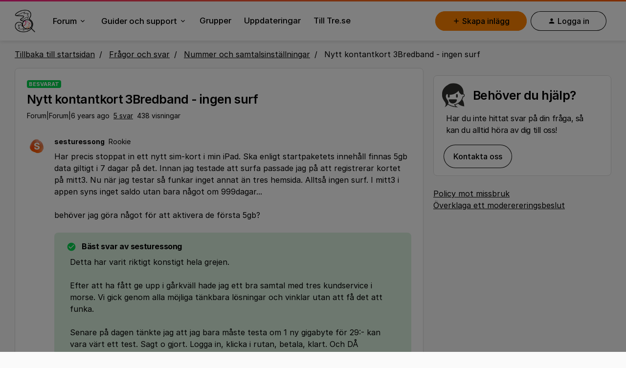

--- FILE ---
content_type: text/html; charset=UTF-8
request_url: https://community.tre.se/nummer-och-samtalsinstaellningar-5/nytt-kontantkort-3bredband-ingen-surf-2843?postid=7892
body_size: 61302
content:
<!DOCTYPE html>
<html lang="sv">
<head>
                        <meta name="robots" content="index, follow" />
                    <!-- Inter font -->

<link rel="preconnect" href="https://rsms.me/">
<link rel="stylesheet" href="https://rsms.me/inter/inter.css">

<!-- End Inter font -->

<meta name="google-site-verification" content="oOj5CeViilEJHv67327qar2EnNKYjKo9rzy3amWbJuY" />


<!-- Hotjar Tracking Code for Tre Community -->

<script>
    (function(h,o,t,j,a,r){
        h.hj=h.hj||function(){(h.hj.q=h.hj.q||[]).push(arguments)};
        h._hjSettings={hjid:5239596,hjsv:6};
        a=o.getElementsByTagName('head')[0];
        r=o.createElement('script');r.async=1;
        r.src=t+h._hjSettings.hjid+j+h._hjSettings.hjsv;
        a.appendChild(r);
    })(window,document,'https://static.hotjar.com/c/hotjar-','.js?sv=');
</script>

<!-- END Hotjar Tracking Code for Tre Community -->


<!-- Google Tag Manager -->
<script>
  	window.dataLayer = window.dataLayer || [];
  
   function bannerCookieExists(cookieName) {
        return document.cookie.split(';').some(cookie => {
            return cookie.trim().startsWith(cookieName + '=');
        });
    }
  
    function getBannerCookieValue(name) {
      let value = `; ${document.cookie}`;
      let parts = value.split(`; ${name}=`);
      if (parts.length === 2) return parts.pop().split(';').shift();
  	}

    const bannerCookieName = 'OptanonConsentInSided';
 
    if (bannerCookieExists(bannerCookieName)) {
        const bannerConsentCookieValue = getBannerCookieValue("OptanonConsentInSided");
        console.log('The cookie exists. Value: ', bannerConsentCookieValue);
      if (bannerConsentCookieValue != "C0002") {
        
        (function(w, d, s, l, i) {
            console.log("init GTM")
            w[l] = w[l] || [];
            w[l].push({
                'gtm.start': new Date().getTime(),
                event: 'gtm.js'
            });
            var f = d.getElementsByTagName(s)[0],
                j = d.createElement(s),
                dl = l != 'dataLayer' ? '&l=' + l : '';
            j.async = false;
            j.src = 'https://www.googletagmanager.com/gtm.js?id=' + i + dl;
          
            //console.log(j.src);
            f.parentNode.insertBefore(j, f);
        })(window, document, 'script', 'dataLayer', 'GTM-5VSG9VB');
        
        console.log("analytics init");
        
      }
    }
  
		
</script>


<!-- End Google Tag Manager -->


<!-- Meta info -->

<meta name="google-site-verification" content="Cnkah_RKYTKIusqRg2-pHRayb9TWfLiC-6Okd6jLHRQ" />
<link rel="apple-touch-icon" sizes="57x57" href="https://uploads-eu-west-1.insided.com/three-se/attachment/d378e22f-cc46-4f97-bbf2-3c3cfb03e592.png">
<link rel="apple-touch-icon" sizes="72x72" href="https://uploads-eu-west-1.insided.com/three-se/attachment/dca23416-fb24-437d-a7ee-ad5cc7ad52f8.png">
<link rel="apple-touch-icon" sizes="76x76" href="https://uploads-eu-west-1.insided.com/three-se/attachment/3c6bb926-2a89-48c3-b1fe-cce0b775d83d.png">
<link rel="apple-touch-icon" sizes="114x114" href="https://uploads-eu-west-1.insided.com/three-se/attachment/58678849-94ce-440c-b25d-29c978fc7e54.png">
<link rel="apple-touch-icon" sizes="120x120" href="https://uploads-eu-west-1.insided.com/three-se/attachment/44ffd9ce-eddd-4bb5-a9a5-4ed83fd4bb3f.png">
<link rel="apple-touch-icon" sizes="144x144" href="https://uploads-eu-west-1.insided.com/three-se/attachment/0422cf3d-ce37-47dc-9b44-2622c72dd268.png">
<link rel="apple-touch-icon" sizes="152x152" href="https://uploads-eu-west-1.insided.com/three-se/attachment/5841c34d-fa30-4088-ab61-d7bafa5cc517.png">
<link rel="apple-touch-icon" sizes="180x180" href="https://uploads-eu-west-1.insided.com/three-se/attachment/6f001779-0fee-4edf-a73e-7af4869be718.png">
<link rel="apple-touch-icon" sizes="167x167" href="https://uploads-eu-west-1.insided.com/three-se/attachment/12280e11-4639-4cb4-96e4-cfb3cc786e25.png">
<link rel="bookmark"title="3Community" href="https://community.tre.se/">
  
    
        

<meta charset="UTF-8" />
<meta name="viewport" content="width=device-width, initial-scale=1.0" />
<meta name="format-detection" content="telephone=no">
<meta name="HandheldFriendly" content="true" />
<meta http-equiv="X-UA-Compatible" content="ie=edge"><script type="text/javascript">(window.NREUM||(NREUM={})).init={ajax:{deny_list:["bam.nr-data.net"]},feature_flags:["soft_nav"]};(window.NREUM||(NREUM={})).loader_config={licenseKey:"5364be9000",applicationID:"101888433",browserID:"101888519"};;/*! For license information please see nr-loader-rum-1.308.0.min.js.LICENSE.txt */
(()=>{var e,t,r={163:(e,t,r)=>{"use strict";r.d(t,{j:()=>E});var n=r(384),i=r(1741);var a=r(2555);r(860).K7.genericEvents;const s="experimental.resources",o="register",c=e=>{if(!e||"string"!=typeof e)return!1;try{document.createDocumentFragment().querySelector(e)}catch{return!1}return!0};var d=r(2614),u=r(944),l=r(8122);const f="[data-nr-mask]",g=e=>(0,l.a)(e,(()=>{const e={feature_flags:[],experimental:{allow_registered_children:!1,resources:!1},mask_selector:"*",block_selector:"[data-nr-block]",mask_input_options:{color:!1,date:!1,"datetime-local":!1,email:!1,month:!1,number:!1,range:!1,search:!1,tel:!1,text:!1,time:!1,url:!1,week:!1,textarea:!1,select:!1,password:!0}};return{ajax:{deny_list:void 0,block_internal:!0,enabled:!0,autoStart:!0},api:{get allow_registered_children(){return e.feature_flags.includes(o)||e.experimental.allow_registered_children},set allow_registered_children(t){e.experimental.allow_registered_children=t},duplicate_registered_data:!1},browser_consent_mode:{enabled:!1},distributed_tracing:{enabled:void 0,exclude_newrelic_header:void 0,cors_use_newrelic_header:void 0,cors_use_tracecontext_headers:void 0,allowed_origins:void 0},get feature_flags(){return e.feature_flags},set feature_flags(t){e.feature_flags=t},generic_events:{enabled:!0,autoStart:!0},harvest:{interval:30},jserrors:{enabled:!0,autoStart:!0},logging:{enabled:!0,autoStart:!0},metrics:{enabled:!0,autoStart:!0},obfuscate:void 0,page_action:{enabled:!0},page_view_event:{enabled:!0,autoStart:!0},page_view_timing:{enabled:!0,autoStart:!0},performance:{capture_marks:!1,capture_measures:!1,capture_detail:!0,resources:{get enabled(){return e.feature_flags.includes(s)||e.experimental.resources},set enabled(t){e.experimental.resources=t},asset_types:[],first_party_domains:[],ignore_newrelic:!0}},privacy:{cookies_enabled:!0},proxy:{assets:void 0,beacon:void 0},session:{expiresMs:d.wk,inactiveMs:d.BB},session_replay:{autoStart:!0,enabled:!1,preload:!1,sampling_rate:10,error_sampling_rate:100,collect_fonts:!1,inline_images:!1,fix_stylesheets:!0,mask_all_inputs:!0,get mask_text_selector(){return e.mask_selector},set mask_text_selector(t){c(t)?e.mask_selector="".concat(t,",").concat(f):""===t||null===t?e.mask_selector=f:(0,u.R)(5,t)},get block_class(){return"nr-block"},get ignore_class(){return"nr-ignore"},get mask_text_class(){return"nr-mask"},get block_selector(){return e.block_selector},set block_selector(t){c(t)?e.block_selector+=",".concat(t):""!==t&&(0,u.R)(6,t)},get mask_input_options(){return e.mask_input_options},set mask_input_options(t){t&&"object"==typeof t?e.mask_input_options={...t,password:!0}:(0,u.R)(7,t)}},session_trace:{enabled:!0,autoStart:!0},soft_navigations:{enabled:!0,autoStart:!0},spa:{enabled:!0,autoStart:!0},ssl:void 0,user_actions:{enabled:!0,elementAttributes:["id","className","tagName","type"]}}})());var p=r(6154),m=r(9324);let h=0;const v={buildEnv:m.F3,distMethod:m.Xs,version:m.xv,originTime:p.WN},b={consented:!1},y={appMetadata:{},get consented(){return this.session?.state?.consent||b.consented},set consented(e){b.consented=e},customTransaction:void 0,denyList:void 0,disabled:!1,harvester:void 0,isolatedBacklog:!1,isRecording:!1,loaderType:void 0,maxBytes:3e4,obfuscator:void 0,onerror:void 0,ptid:void 0,releaseIds:{},session:void 0,timeKeeper:void 0,registeredEntities:[],jsAttributesMetadata:{bytes:0},get harvestCount(){return++h}},_=e=>{const t=(0,l.a)(e,y),r=Object.keys(v).reduce((e,t)=>(e[t]={value:v[t],writable:!1,configurable:!0,enumerable:!0},e),{});return Object.defineProperties(t,r)};var w=r(5701);const x=e=>{const t=e.startsWith("http");e+="/",r.p=t?e:"https://"+e};var R=r(7836),k=r(3241);const A={accountID:void 0,trustKey:void 0,agentID:void 0,licenseKey:void 0,applicationID:void 0,xpid:void 0},S=e=>(0,l.a)(e,A),T=new Set;function E(e,t={},r,s){let{init:o,info:c,loader_config:d,runtime:u={},exposed:l=!0}=t;if(!c){const e=(0,n.pV)();o=e.init,c=e.info,d=e.loader_config}e.init=g(o||{}),e.loader_config=S(d||{}),c.jsAttributes??={},p.bv&&(c.jsAttributes.isWorker=!0),e.info=(0,a.D)(c);const f=e.init,m=[c.beacon,c.errorBeacon];T.has(e.agentIdentifier)||(f.proxy.assets&&(x(f.proxy.assets),m.push(f.proxy.assets)),f.proxy.beacon&&m.push(f.proxy.beacon),e.beacons=[...m],function(e){const t=(0,n.pV)();Object.getOwnPropertyNames(i.W.prototype).forEach(r=>{const n=i.W.prototype[r];if("function"!=typeof n||"constructor"===n)return;let a=t[r];e[r]&&!1!==e.exposed&&"micro-agent"!==e.runtime?.loaderType&&(t[r]=(...t)=>{const n=e[r](...t);return a?a(...t):n})})}(e),(0,n.US)("activatedFeatures",w.B)),u.denyList=[...f.ajax.deny_list||[],...f.ajax.block_internal?m:[]],u.ptid=e.agentIdentifier,u.loaderType=r,e.runtime=_(u),T.has(e.agentIdentifier)||(e.ee=R.ee.get(e.agentIdentifier),e.exposed=l,(0,k.W)({agentIdentifier:e.agentIdentifier,drained:!!w.B?.[e.agentIdentifier],type:"lifecycle",name:"initialize",feature:void 0,data:e.config})),T.add(e.agentIdentifier)}},384:(e,t,r)=>{"use strict";r.d(t,{NT:()=>s,US:()=>u,Zm:()=>o,bQ:()=>d,dV:()=>c,pV:()=>l});var n=r(6154),i=r(1863),a=r(1910);const s={beacon:"bam.nr-data.net",errorBeacon:"bam.nr-data.net"};function o(){return n.gm.NREUM||(n.gm.NREUM={}),void 0===n.gm.newrelic&&(n.gm.newrelic=n.gm.NREUM),n.gm.NREUM}function c(){let e=o();return e.o||(e.o={ST:n.gm.setTimeout,SI:n.gm.setImmediate||n.gm.setInterval,CT:n.gm.clearTimeout,XHR:n.gm.XMLHttpRequest,REQ:n.gm.Request,EV:n.gm.Event,PR:n.gm.Promise,MO:n.gm.MutationObserver,FETCH:n.gm.fetch,WS:n.gm.WebSocket},(0,a.i)(...Object.values(e.o))),e}function d(e,t){let r=o();r.initializedAgents??={},t.initializedAt={ms:(0,i.t)(),date:new Date},r.initializedAgents[e]=t}function u(e,t){o()[e]=t}function l(){return function(){let e=o();const t=e.info||{};e.info={beacon:s.beacon,errorBeacon:s.errorBeacon,...t}}(),function(){let e=o();const t=e.init||{};e.init={...t}}(),c(),function(){let e=o();const t=e.loader_config||{};e.loader_config={...t}}(),o()}},782:(e,t,r)=>{"use strict";r.d(t,{T:()=>n});const n=r(860).K7.pageViewTiming},860:(e,t,r)=>{"use strict";r.d(t,{$J:()=>u,K7:()=>c,P3:()=>d,XX:()=>i,Yy:()=>o,df:()=>a,qY:()=>n,v4:()=>s});const n="events",i="jserrors",a="browser/blobs",s="rum",o="browser/logs",c={ajax:"ajax",genericEvents:"generic_events",jserrors:i,logging:"logging",metrics:"metrics",pageAction:"page_action",pageViewEvent:"page_view_event",pageViewTiming:"page_view_timing",sessionReplay:"session_replay",sessionTrace:"session_trace",softNav:"soft_navigations",spa:"spa"},d={[c.pageViewEvent]:1,[c.pageViewTiming]:2,[c.metrics]:3,[c.jserrors]:4,[c.spa]:5,[c.ajax]:6,[c.sessionTrace]:7,[c.softNav]:8,[c.sessionReplay]:9,[c.logging]:10,[c.genericEvents]:11},u={[c.pageViewEvent]:s,[c.pageViewTiming]:n,[c.ajax]:n,[c.spa]:n,[c.softNav]:n,[c.metrics]:i,[c.jserrors]:i,[c.sessionTrace]:a,[c.sessionReplay]:a,[c.logging]:o,[c.genericEvents]:"ins"}},944:(e,t,r)=>{"use strict";r.d(t,{R:()=>i});var n=r(3241);function i(e,t){"function"==typeof console.debug&&(console.debug("New Relic Warning: https://github.com/newrelic/newrelic-browser-agent/blob/main/docs/warning-codes.md#".concat(e),t),(0,n.W)({agentIdentifier:null,drained:null,type:"data",name:"warn",feature:"warn",data:{code:e,secondary:t}}))}},1687:(e,t,r)=>{"use strict";r.d(t,{Ak:()=>d,Ze:()=>f,x3:()=>u});var n=r(3241),i=r(7836),a=r(3606),s=r(860),o=r(2646);const c={};function d(e,t){const r={staged:!1,priority:s.P3[t]||0};l(e),c[e].get(t)||c[e].set(t,r)}function u(e,t){e&&c[e]&&(c[e].get(t)&&c[e].delete(t),p(e,t,!1),c[e].size&&g(e))}function l(e){if(!e)throw new Error("agentIdentifier required");c[e]||(c[e]=new Map)}function f(e="",t="feature",r=!1){if(l(e),!e||!c[e].get(t)||r)return p(e,t);c[e].get(t).staged=!0,g(e)}function g(e){const t=Array.from(c[e]);t.every(([e,t])=>t.staged)&&(t.sort((e,t)=>e[1].priority-t[1].priority),t.forEach(([t])=>{c[e].delete(t),p(e,t)}))}function p(e,t,r=!0){const s=e?i.ee.get(e):i.ee,c=a.i.handlers;if(!s.aborted&&s.backlog&&c){if((0,n.W)({agentIdentifier:e,type:"lifecycle",name:"drain",feature:t}),r){const e=s.backlog[t],r=c[t];if(r){for(let t=0;e&&t<e.length;++t)m(e[t],r);Object.entries(r).forEach(([e,t])=>{Object.values(t||{}).forEach(t=>{t[0]?.on&&t[0]?.context()instanceof o.y&&t[0].on(e,t[1])})})}}s.isolatedBacklog||delete c[t],s.backlog[t]=null,s.emit("drain-"+t,[])}}function m(e,t){var r=e[1];Object.values(t[r]||{}).forEach(t=>{var r=e[0];if(t[0]===r){var n=t[1],i=e[3],a=e[2];n.apply(i,a)}})}},1738:(e,t,r)=>{"use strict";r.d(t,{U:()=>g,Y:()=>f});var n=r(3241),i=r(9908),a=r(1863),s=r(944),o=r(5701),c=r(3969),d=r(8362),u=r(860),l=r(4261);function f(e,t,r,a){const f=a||r;!f||f[e]&&f[e]!==d.d.prototype[e]||(f[e]=function(){(0,i.p)(c.xV,["API/"+e+"/called"],void 0,u.K7.metrics,r.ee),(0,n.W)({agentIdentifier:r.agentIdentifier,drained:!!o.B?.[r.agentIdentifier],type:"data",name:"api",feature:l.Pl+e,data:{}});try{return t.apply(this,arguments)}catch(e){(0,s.R)(23,e)}})}function g(e,t,r,n,s){const o=e.info;null===r?delete o.jsAttributes[t]:o.jsAttributes[t]=r,(s||null===r)&&(0,i.p)(l.Pl+n,[(0,a.t)(),t,r],void 0,"session",e.ee)}},1741:(e,t,r)=>{"use strict";r.d(t,{W:()=>a});var n=r(944),i=r(4261);class a{#e(e,...t){if(this[e]!==a.prototype[e])return this[e](...t);(0,n.R)(35,e)}addPageAction(e,t){return this.#e(i.hG,e,t)}register(e){return this.#e(i.eY,e)}recordCustomEvent(e,t){return this.#e(i.fF,e,t)}setPageViewName(e,t){return this.#e(i.Fw,e,t)}setCustomAttribute(e,t,r){return this.#e(i.cD,e,t,r)}noticeError(e,t){return this.#e(i.o5,e,t)}setUserId(e,t=!1){return this.#e(i.Dl,e,t)}setApplicationVersion(e){return this.#e(i.nb,e)}setErrorHandler(e){return this.#e(i.bt,e)}addRelease(e,t){return this.#e(i.k6,e,t)}log(e,t){return this.#e(i.$9,e,t)}start(){return this.#e(i.d3)}finished(e){return this.#e(i.BL,e)}recordReplay(){return this.#e(i.CH)}pauseReplay(){return this.#e(i.Tb)}addToTrace(e){return this.#e(i.U2,e)}setCurrentRouteName(e){return this.#e(i.PA,e)}interaction(e){return this.#e(i.dT,e)}wrapLogger(e,t,r){return this.#e(i.Wb,e,t,r)}measure(e,t){return this.#e(i.V1,e,t)}consent(e){return this.#e(i.Pv,e)}}},1863:(e,t,r)=>{"use strict";function n(){return Math.floor(performance.now())}r.d(t,{t:()=>n})},1910:(e,t,r)=>{"use strict";r.d(t,{i:()=>a});var n=r(944);const i=new Map;function a(...e){return e.every(e=>{if(i.has(e))return i.get(e);const t="function"==typeof e?e.toString():"",r=t.includes("[native code]"),a=t.includes("nrWrapper");return r||a||(0,n.R)(64,e?.name||t),i.set(e,r),r})}},2555:(e,t,r)=>{"use strict";r.d(t,{D:()=>o,f:()=>s});var n=r(384),i=r(8122);const a={beacon:n.NT.beacon,errorBeacon:n.NT.errorBeacon,licenseKey:void 0,applicationID:void 0,sa:void 0,queueTime:void 0,applicationTime:void 0,ttGuid:void 0,user:void 0,account:void 0,product:void 0,extra:void 0,jsAttributes:{},userAttributes:void 0,atts:void 0,transactionName:void 0,tNamePlain:void 0};function s(e){try{return!!e.licenseKey&&!!e.errorBeacon&&!!e.applicationID}catch(e){return!1}}const o=e=>(0,i.a)(e,a)},2614:(e,t,r)=>{"use strict";r.d(t,{BB:()=>s,H3:()=>n,g:()=>d,iL:()=>c,tS:()=>o,uh:()=>i,wk:()=>a});const n="NRBA",i="SESSION",a=144e5,s=18e5,o={STARTED:"session-started",PAUSE:"session-pause",RESET:"session-reset",RESUME:"session-resume",UPDATE:"session-update"},c={SAME_TAB:"same-tab",CROSS_TAB:"cross-tab"},d={OFF:0,FULL:1,ERROR:2}},2646:(e,t,r)=>{"use strict";r.d(t,{y:()=>n});class n{constructor(e){this.contextId=e}}},2843:(e,t,r)=>{"use strict";r.d(t,{G:()=>a,u:()=>i});var n=r(3878);function i(e,t=!1,r,i){(0,n.DD)("visibilitychange",function(){if(t)return void("hidden"===document.visibilityState&&e());e(document.visibilityState)},r,i)}function a(e,t,r){(0,n.sp)("pagehide",e,t,r)}},3241:(e,t,r)=>{"use strict";r.d(t,{W:()=>a});var n=r(6154);const i="newrelic";function a(e={}){try{n.gm.dispatchEvent(new CustomEvent(i,{detail:e}))}catch(e){}}},3606:(e,t,r)=>{"use strict";r.d(t,{i:()=>a});var n=r(9908);a.on=s;var i=a.handlers={};function a(e,t,r,a){s(a||n.d,i,e,t,r)}function s(e,t,r,i,a){a||(a="feature"),e||(e=n.d);var s=t[a]=t[a]||{};(s[r]=s[r]||[]).push([e,i])}},3878:(e,t,r)=>{"use strict";function n(e,t){return{capture:e,passive:!1,signal:t}}function i(e,t,r=!1,i){window.addEventListener(e,t,n(r,i))}function a(e,t,r=!1,i){document.addEventListener(e,t,n(r,i))}r.d(t,{DD:()=>a,jT:()=>n,sp:()=>i})},3969:(e,t,r)=>{"use strict";r.d(t,{TZ:()=>n,XG:()=>o,rs:()=>i,xV:()=>s,z_:()=>a});const n=r(860).K7.metrics,i="sm",a="cm",s="storeSupportabilityMetrics",o="storeEventMetrics"},4234:(e,t,r)=>{"use strict";r.d(t,{W:()=>a});var n=r(7836),i=r(1687);class a{constructor(e,t){this.agentIdentifier=e,this.ee=n.ee.get(e),this.featureName=t,this.blocked=!1}deregisterDrain(){(0,i.x3)(this.agentIdentifier,this.featureName)}}},4261:(e,t,r)=>{"use strict";r.d(t,{$9:()=>d,BL:()=>o,CH:()=>g,Dl:()=>_,Fw:()=>y,PA:()=>h,Pl:()=>n,Pv:()=>k,Tb:()=>l,U2:()=>a,V1:()=>R,Wb:()=>x,bt:()=>b,cD:()=>v,d3:()=>w,dT:()=>c,eY:()=>p,fF:()=>f,hG:()=>i,k6:()=>s,nb:()=>m,o5:()=>u});const n="api-",i="addPageAction",a="addToTrace",s="addRelease",o="finished",c="interaction",d="log",u="noticeError",l="pauseReplay",f="recordCustomEvent",g="recordReplay",p="register",m="setApplicationVersion",h="setCurrentRouteName",v="setCustomAttribute",b="setErrorHandler",y="setPageViewName",_="setUserId",w="start",x="wrapLogger",R="measure",k="consent"},5289:(e,t,r)=>{"use strict";r.d(t,{GG:()=>s,Qr:()=>c,sB:()=>o});var n=r(3878),i=r(6389);function a(){return"undefined"==typeof document||"complete"===document.readyState}function s(e,t){if(a())return e();const r=(0,i.J)(e),s=setInterval(()=>{a()&&(clearInterval(s),r())},500);(0,n.sp)("load",r,t)}function o(e){if(a())return e();(0,n.DD)("DOMContentLoaded",e)}function c(e){if(a())return e();(0,n.sp)("popstate",e)}},5607:(e,t,r)=>{"use strict";r.d(t,{W:()=>n});const n=(0,r(9566).bz)()},5701:(e,t,r)=>{"use strict";r.d(t,{B:()=>a,t:()=>s});var n=r(3241);const i=new Set,a={};function s(e,t){const r=t.agentIdentifier;a[r]??={},e&&"object"==typeof e&&(i.has(r)||(t.ee.emit("rumresp",[e]),a[r]=e,i.add(r),(0,n.W)({agentIdentifier:r,loaded:!0,drained:!0,type:"lifecycle",name:"load",feature:void 0,data:e})))}},6154:(e,t,r)=>{"use strict";r.d(t,{OF:()=>c,RI:()=>i,WN:()=>u,bv:()=>a,eN:()=>l,gm:()=>s,mw:()=>o,sb:()=>d});var n=r(1863);const i="undefined"!=typeof window&&!!window.document,a="undefined"!=typeof WorkerGlobalScope&&("undefined"!=typeof self&&self instanceof WorkerGlobalScope&&self.navigator instanceof WorkerNavigator||"undefined"!=typeof globalThis&&globalThis instanceof WorkerGlobalScope&&globalThis.navigator instanceof WorkerNavigator),s=i?window:"undefined"!=typeof WorkerGlobalScope&&("undefined"!=typeof self&&self instanceof WorkerGlobalScope&&self||"undefined"!=typeof globalThis&&globalThis instanceof WorkerGlobalScope&&globalThis),o=Boolean("hidden"===s?.document?.visibilityState),c=/iPad|iPhone|iPod/.test(s.navigator?.userAgent),d=c&&"undefined"==typeof SharedWorker,u=((()=>{const e=s.navigator?.userAgent?.match(/Firefox[/\s](\d+\.\d+)/);Array.isArray(e)&&e.length>=2&&e[1]})(),Date.now()-(0,n.t)()),l=()=>"undefined"!=typeof PerformanceNavigationTiming&&s?.performance?.getEntriesByType("navigation")?.[0]?.responseStart},6389:(e,t,r)=>{"use strict";function n(e,t=500,r={}){const n=r?.leading||!1;let i;return(...r)=>{n&&void 0===i&&(e.apply(this,r),i=setTimeout(()=>{i=clearTimeout(i)},t)),n||(clearTimeout(i),i=setTimeout(()=>{e.apply(this,r)},t))}}function i(e){let t=!1;return(...r)=>{t||(t=!0,e.apply(this,r))}}r.d(t,{J:()=>i,s:()=>n})},6630:(e,t,r)=>{"use strict";r.d(t,{T:()=>n});const n=r(860).K7.pageViewEvent},7699:(e,t,r)=>{"use strict";r.d(t,{It:()=>a,KC:()=>o,No:()=>i,qh:()=>s});var n=r(860);const i=16e3,a=1e6,s="SESSION_ERROR",o={[n.K7.logging]:!0,[n.K7.genericEvents]:!1,[n.K7.jserrors]:!1,[n.K7.ajax]:!1}},7836:(e,t,r)=>{"use strict";r.d(t,{P:()=>o,ee:()=>c});var n=r(384),i=r(8990),a=r(2646),s=r(5607);const o="nr@context:".concat(s.W),c=function e(t,r){var n={},s={},u={},l=!1;try{l=16===r.length&&d.initializedAgents?.[r]?.runtime.isolatedBacklog}catch(e){}var f={on:p,addEventListener:p,removeEventListener:function(e,t){var r=n[e];if(!r)return;for(var i=0;i<r.length;i++)r[i]===t&&r.splice(i,1)},emit:function(e,r,n,i,a){!1!==a&&(a=!0);if(c.aborted&&!i)return;t&&a&&t.emit(e,r,n);var o=g(n);m(e).forEach(e=>{e.apply(o,r)});var d=v()[s[e]];d&&d.push([f,e,r,o]);return o},get:h,listeners:m,context:g,buffer:function(e,t){const r=v();if(t=t||"feature",f.aborted)return;Object.entries(e||{}).forEach(([e,n])=>{s[n]=t,t in r||(r[t]=[])})},abort:function(){f._aborted=!0,Object.keys(f.backlog).forEach(e=>{delete f.backlog[e]})},isBuffering:function(e){return!!v()[s[e]]},debugId:r,backlog:l?{}:t&&"object"==typeof t.backlog?t.backlog:{},isolatedBacklog:l};return Object.defineProperty(f,"aborted",{get:()=>{let e=f._aborted||!1;return e||(t&&(e=t.aborted),e)}}),f;function g(e){return e&&e instanceof a.y?e:e?(0,i.I)(e,o,()=>new a.y(o)):new a.y(o)}function p(e,t){n[e]=m(e).concat(t)}function m(e){return n[e]||[]}function h(t){return u[t]=u[t]||e(f,t)}function v(){return f.backlog}}(void 0,"globalEE"),d=(0,n.Zm)();d.ee||(d.ee=c)},8122:(e,t,r)=>{"use strict";r.d(t,{a:()=>i});var n=r(944);function i(e,t){try{if(!e||"object"!=typeof e)return(0,n.R)(3);if(!t||"object"!=typeof t)return(0,n.R)(4);const r=Object.create(Object.getPrototypeOf(t),Object.getOwnPropertyDescriptors(t)),a=0===Object.keys(r).length?e:r;for(let s in a)if(void 0!==e[s])try{if(null===e[s]){r[s]=null;continue}Array.isArray(e[s])&&Array.isArray(t[s])?r[s]=Array.from(new Set([...e[s],...t[s]])):"object"==typeof e[s]&&"object"==typeof t[s]?r[s]=i(e[s],t[s]):r[s]=e[s]}catch(e){r[s]||(0,n.R)(1,e)}return r}catch(e){(0,n.R)(2,e)}}},8362:(e,t,r)=>{"use strict";r.d(t,{d:()=>a});var n=r(9566),i=r(1741);class a extends i.W{agentIdentifier=(0,n.LA)(16)}},8374:(e,t,r)=>{r.nc=(()=>{try{return document?.currentScript?.nonce}catch(e){}return""})()},8990:(e,t,r)=>{"use strict";r.d(t,{I:()=>i});var n=Object.prototype.hasOwnProperty;function i(e,t,r){if(n.call(e,t))return e[t];var i=r();if(Object.defineProperty&&Object.keys)try{return Object.defineProperty(e,t,{value:i,writable:!0,enumerable:!1}),i}catch(e){}return e[t]=i,i}},9324:(e,t,r)=>{"use strict";r.d(t,{F3:()=>i,Xs:()=>a,xv:()=>n});const n="1.308.0",i="PROD",a="CDN"},9566:(e,t,r)=>{"use strict";r.d(t,{LA:()=>o,bz:()=>s});var n=r(6154);const i="xxxxxxxx-xxxx-4xxx-yxxx-xxxxxxxxxxxx";function a(e,t){return e?15&e[t]:16*Math.random()|0}function s(){const e=n.gm?.crypto||n.gm?.msCrypto;let t,r=0;return e&&e.getRandomValues&&(t=e.getRandomValues(new Uint8Array(30))),i.split("").map(e=>"x"===e?a(t,r++).toString(16):"y"===e?(3&a()|8).toString(16):e).join("")}function o(e){const t=n.gm?.crypto||n.gm?.msCrypto;let r,i=0;t&&t.getRandomValues&&(r=t.getRandomValues(new Uint8Array(e)));const s=[];for(var o=0;o<e;o++)s.push(a(r,i++).toString(16));return s.join("")}},9908:(e,t,r)=>{"use strict";r.d(t,{d:()=>n,p:()=>i});var n=r(7836).ee.get("handle");function i(e,t,r,i,a){a?(a.buffer([e],i),a.emit(e,t,r)):(n.buffer([e],i),n.emit(e,t,r))}}},n={};function i(e){var t=n[e];if(void 0!==t)return t.exports;var a=n[e]={exports:{}};return r[e](a,a.exports,i),a.exports}i.m=r,i.d=(e,t)=>{for(var r in t)i.o(t,r)&&!i.o(e,r)&&Object.defineProperty(e,r,{enumerable:!0,get:t[r]})},i.f={},i.e=e=>Promise.all(Object.keys(i.f).reduce((t,r)=>(i.f[r](e,t),t),[])),i.u=e=>"nr-rum-1.308.0.min.js",i.o=(e,t)=>Object.prototype.hasOwnProperty.call(e,t),e={},t="NRBA-1.308.0.PROD:",i.l=(r,n,a,s)=>{if(e[r])e[r].push(n);else{var o,c;if(void 0!==a)for(var d=document.getElementsByTagName("script"),u=0;u<d.length;u++){var l=d[u];if(l.getAttribute("src")==r||l.getAttribute("data-webpack")==t+a){o=l;break}}if(!o){c=!0;var f={296:"sha512-+MIMDsOcckGXa1EdWHqFNv7P+JUkd5kQwCBr3KE6uCvnsBNUrdSt4a/3/L4j4TxtnaMNjHpza2/erNQbpacJQA=="};(o=document.createElement("script")).charset="utf-8",i.nc&&o.setAttribute("nonce",i.nc),o.setAttribute("data-webpack",t+a),o.src=r,0!==o.src.indexOf(window.location.origin+"/")&&(o.crossOrigin="anonymous"),f[s]&&(o.integrity=f[s])}e[r]=[n];var g=(t,n)=>{o.onerror=o.onload=null,clearTimeout(p);var i=e[r];if(delete e[r],o.parentNode&&o.parentNode.removeChild(o),i&&i.forEach(e=>e(n)),t)return t(n)},p=setTimeout(g.bind(null,void 0,{type:"timeout",target:o}),12e4);o.onerror=g.bind(null,o.onerror),o.onload=g.bind(null,o.onload),c&&document.head.appendChild(o)}},i.r=e=>{"undefined"!=typeof Symbol&&Symbol.toStringTag&&Object.defineProperty(e,Symbol.toStringTag,{value:"Module"}),Object.defineProperty(e,"__esModule",{value:!0})},i.p="https://js-agent.newrelic.com/",(()=>{var e={374:0,840:0};i.f.j=(t,r)=>{var n=i.o(e,t)?e[t]:void 0;if(0!==n)if(n)r.push(n[2]);else{var a=new Promise((r,i)=>n=e[t]=[r,i]);r.push(n[2]=a);var s=i.p+i.u(t),o=new Error;i.l(s,r=>{if(i.o(e,t)&&(0!==(n=e[t])&&(e[t]=void 0),n)){var a=r&&("load"===r.type?"missing":r.type),s=r&&r.target&&r.target.src;o.message="Loading chunk "+t+" failed: ("+a+": "+s+")",o.name="ChunkLoadError",o.type=a,o.request=s,n[1](o)}},"chunk-"+t,t)}};var t=(t,r)=>{var n,a,[s,o,c]=r,d=0;if(s.some(t=>0!==e[t])){for(n in o)i.o(o,n)&&(i.m[n]=o[n]);if(c)c(i)}for(t&&t(r);d<s.length;d++)a=s[d],i.o(e,a)&&e[a]&&e[a][0](),e[a]=0},r=self["webpackChunk:NRBA-1.308.0.PROD"]=self["webpackChunk:NRBA-1.308.0.PROD"]||[];r.forEach(t.bind(null,0)),r.push=t.bind(null,r.push.bind(r))})(),(()=>{"use strict";i(8374);var e=i(8362),t=i(860);const r=Object.values(t.K7);var n=i(163);var a=i(9908),s=i(1863),o=i(4261),c=i(1738);var d=i(1687),u=i(4234),l=i(5289),f=i(6154),g=i(944),p=i(384);const m=e=>f.RI&&!0===e?.privacy.cookies_enabled;function h(e){return!!(0,p.dV)().o.MO&&m(e)&&!0===e?.session_trace.enabled}var v=i(6389),b=i(7699);class y extends u.W{constructor(e,t){super(e.agentIdentifier,t),this.agentRef=e,this.abortHandler=void 0,this.featAggregate=void 0,this.loadedSuccessfully=void 0,this.onAggregateImported=new Promise(e=>{this.loadedSuccessfully=e}),this.deferred=Promise.resolve(),!1===e.init[this.featureName].autoStart?this.deferred=new Promise((t,r)=>{this.ee.on("manual-start-all",(0,v.J)(()=>{(0,d.Ak)(e.agentIdentifier,this.featureName),t()}))}):(0,d.Ak)(e.agentIdentifier,t)}importAggregator(e,t,r={}){if(this.featAggregate)return;const n=async()=>{let n;await this.deferred;try{if(m(e.init)){const{setupAgentSession:t}=await i.e(296).then(i.bind(i,3305));n=t(e)}}catch(e){(0,g.R)(20,e),this.ee.emit("internal-error",[e]),(0,a.p)(b.qh,[e],void 0,this.featureName,this.ee)}try{if(!this.#t(this.featureName,n,e.init))return(0,d.Ze)(this.agentIdentifier,this.featureName),void this.loadedSuccessfully(!1);const{Aggregate:i}=await t();this.featAggregate=new i(e,r),e.runtime.harvester.initializedAggregates.push(this.featAggregate),this.loadedSuccessfully(!0)}catch(e){(0,g.R)(34,e),this.abortHandler?.(),(0,d.Ze)(this.agentIdentifier,this.featureName,!0),this.loadedSuccessfully(!1),this.ee&&this.ee.abort()}};f.RI?(0,l.GG)(()=>n(),!0):n()}#t(e,r,n){if(this.blocked)return!1;switch(e){case t.K7.sessionReplay:return h(n)&&!!r;case t.K7.sessionTrace:return!!r;default:return!0}}}var _=i(6630),w=i(2614),x=i(3241);class R extends y{static featureName=_.T;constructor(e){var t;super(e,_.T),this.setupInspectionEvents(e.agentIdentifier),t=e,(0,c.Y)(o.Fw,function(e,r){"string"==typeof e&&("/"!==e.charAt(0)&&(e="/"+e),t.runtime.customTransaction=(r||"http://custom.transaction")+e,(0,a.p)(o.Pl+o.Fw,[(0,s.t)()],void 0,void 0,t.ee))},t),this.importAggregator(e,()=>i.e(296).then(i.bind(i,3943)))}setupInspectionEvents(e){const t=(t,r)=>{t&&(0,x.W)({agentIdentifier:e,timeStamp:t.timeStamp,loaded:"complete"===t.target.readyState,type:"window",name:r,data:t.target.location+""})};(0,l.sB)(e=>{t(e,"DOMContentLoaded")}),(0,l.GG)(e=>{t(e,"load")}),(0,l.Qr)(e=>{t(e,"navigate")}),this.ee.on(w.tS.UPDATE,(t,r)=>{(0,x.W)({agentIdentifier:e,type:"lifecycle",name:"session",data:r})})}}class k extends e.d{constructor(e){var t;(super(),f.gm)?(this.features={},(0,p.bQ)(this.agentIdentifier,this),this.desiredFeatures=new Set(e.features||[]),this.desiredFeatures.add(R),(0,n.j)(this,e,e.loaderType||"agent"),t=this,(0,c.Y)(o.cD,function(e,r,n=!1){if("string"==typeof e){if(["string","number","boolean"].includes(typeof r)||null===r)return(0,c.U)(t,e,r,o.cD,n);(0,g.R)(40,typeof r)}else(0,g.R)(39,typeof e)},t),function(e){(0,c.Y)(o.Dl,function(t,r=!1){if("string"!=typeof t&&null!==t)return void(0,g.R)(41,typeof t);const n=e.info.jsAttributes["enduser.id"];r&&null!=n&&n!==t?(0,a.p)(o.Pl+"setUserIdAndResetSession",[t],void 0,"session",e.ee):(0,c.U)(e,"enduser.id",t,o.Dl,!0)},e)}(this),function(e){(0,c.Y)(o.nb,function(t){if("string"==typeof t||null===t)return(0,c.U)(e,"application.version",t,o.nb,!1);(0,g.R)(42,typeof t)},e)}(this),function(e){(0,c.Y)(o.d3,function(){e.ee.emit("manual-start-all")},e)}(this),function(e){(0,c.Y)(o.Pv,function(t=!0){if("boolean"==typeof t){if((0,a.p)(o.Pl+o.Pv,[t],void 0,"session",e.ee),e.runtime.consented=t,t){const t=e.features.page_view_event;t.onAggregateImported.then(e=>{const r=t.featAggregate;e&&!r.sentRum&&r.sendRum()})}}else(0,g.R)(65,typeof t)},e)}(this),this.run()):(0,g.R)(21)}get config(){return{info:this.info,init:this.init,loader_config:this.loader_config,runtime:this.runtime}}get api(){return this}run(){try{const e=function(e){const t={};return r.forEach(r=>{t[r]=!!e[r]?.enabled}),t}(this.init),n=[...this.desiredFeatures];n.sort((e,r)=>t.P3[e.featureName]-t.P3[r.featureName]),n.forEach(r=>{if(!e[r.featureName]&&r.featureName!==t.K7.pageViewEvent)return;if(r.featureName===t.K7.spa)return void(0,g.R)(67);const n=function(e){switch(e){case t.K7.ajax:return[t.K7.jserrors];case t.K7.sessionTrace:return[t.K7.ajax,t.K7.pageViewEvent];case t.K7.sessionReplay:return[t.K7.sessionTrace];case t.K7.pageViewTiming:return[t.K7.pageViewEvent];default:return[]}}(r.featureName).filter(e=>!(e in this.features));n.length>0&&(0,g.R)(36,{targetFeature:r.featureName,missingDependencies:n}),this.features[r.featureName]=new r(this)})}catch(e){(0,g.R)(22,e);for(const e in this.features)this.features[e].abortHandler?.();const t=(0,p.Zm)();delete t.initializedAgents[this.agentIdentifier]?.features,delete this.sharedAggregator;return t.ee.get(this.agentIdentifier).abort(),!1}}}var A=i(2843),S=i(782);class T extends y{static featureName=S.T;constructor(e){super(e,S.T),f.RI&&((0,A.u)(()=>(0,a.p)("docHidden",[(0,s.t)()],void 0,S.T,this.ee),!0),(0,A.G)(()=>(0,a.p)("winPagehide",[(0,s.t)()],void 0,S.T,this.ee)),this.importAggregator(e,()=>i.e(296).then(i.bind(i,2117))))}}var E=i(3969);class I extends y{static featureName=E.TZ;constructor(e){super(e,E.TZ),f.RI&&document.addEventListener("securitypolicyviolation",e=>{(0,a.p)(E.xV,["Generic/CSPViolation/Detected"],void 0,this.featureName,this.ee)}),this.importAggregator(e,()=>i.e(296).then(i.bind(i,9623)))}}new k({features:[R,T,I],loaderType:"lite"})})()})();</script>

<link rel="shortcut icon" type="image/png" href="https://uploads-eu-west-1.insided.com/three-se/attachment/4a69df66-2a14-4da1-b6a3-aa8fa45d9609_thumb.png" />
<title>Nytt kontantkort 3Bredband - ingen surf | Tre Community</title>
<meta name="description" content="Har precis stoppat in ett nytt sim-kort i min iPad. Ska enligt startpaketets innehåll finnas 5gb data giltigt i 7 dagar på det. Innan jag testade att su...">

<meta property="og:title" content="Nytt kontantkort 3Bredband - ingen surf | Tre Community"/>
<meta property="og:type" content="article" />
<meta property="og:url" content="https://community.tre.se/nummer-och-samtalsinstaellningar-5/nytt-kontantkort-3bredband-ingen-surf-2843?postid=7892"/>
<meta property="og:description" content="Har precis stoppat in ett nytt sim-kort i min iPad. Ska enligt startpaketets innehåll finnas 5gb data giltigt i 7 dagar på det. Innan jag testade att surfa passade jag på att registrerar kortet på mitt3. Nu när jag testar så funkar inget annat än tres hemsida. Alltså ingen surf. I mitt3 i appen syns..." />
<meta property="og:image" content="https://uploads-eu-west-1.insided.com/three-se/attachment/a7fd91f8-7e9b-408e-a8c7-68d8210971da_thumb.png"/>
<meta property="og:image:secure_url" content="https://uploads-eu-west-1.insided.com/three-se/attachment/a7fd91f8-7e9b-408e-a8c7-68d8210971da_thumb.png"/>
    <meta property="fb:app_id" content="108994236560048"/>


    <link rel="canonical" href="https://community.tre.se/nummer-och-samtalsinstaellningar-5/nytt-kontantkort-3bredband-ingen-surf-2843" />

        
<style id="css-variables">@font-face{ font-family:Helvetica-Neue; src:url(https://d2cn40jarzxub5.cloudfront.net/_fonts/three-se/fonts/Helvetica-Neue/HelveticaNeueW01-75Bold.eot); src:url(https://d2cn40jarzxub5.cloudfront.net/_fonts/three-se/fonts/Helvetica-Neue/HelveticaNeueW01-75Bold.eot#iefix) format("embedded-opentype"),url(https://d2cn40jarzxub5.cloudfront.net/_fonts/three-se/fonts/Helvetica-Neue/HelveticaNeueW01-75Bold.woff) format("woff"),url(https://d2cn40jarzxub5.cloudfront.net/_fonts/three-se/fonts/Helvetica-Neue/HelveticaNeueW01-75Bold.ttf) format("truetype"),url(https://d2cn40jarzxub5.cloudfront.net/_fonts/three-se/fonts/Helvetica-Neue/HelveticaNeueW01-75Bold.svg#2dumbregular) format("svg"); font-style:normal; font-weight:600 } @font-face{ font-family:Helvetica-Neue; src:url(https://d2cn40jarzxub5.cloudfront.net/_fonts/three-se/fonts/Helvetica-Neue/HelveticaNeueW01-55Roma.eot); src:url(https://d2cn40jarzxub5.cloudfront.net/_fonts/three-se/fonts/Helvetica-Neue/HelveticaNeueW01-55Roma.eot#iefix) format("embedded-opentype"),url(https://d2cn40jarzxub5.cloudfront.net/_fonts/three-se/fonts/Helvetica-Neue/HelveticaNeueW01-55Roma.woff) format("woff"),url(https://d2cn40jarzxub5.cloudfront.net/_fonts/three-se/fonts/Helvetica-Neue/HelveticaNeueW01-55Roma.ttf) format("truetype"),url(https://d2cn40jarzxub5.cloudfront.net/_fonts/three-se/fonts/Helvetica-Neue/HelveticaNeueW01-55Roma.svg#2dumbregular) format("svg"); font-style:normal; font-weight:normal } html {--borderradius-base: 4px;--config--main-border-base-color: #dcdcdcff;--config--main-button-base-font-color: #1a1a1a;--config--main-button-base-font-family: Inter, Arial, sans-serif;--config--main-button-base-font-weight: 500;--config--main-button-base-radius: 3px;--config--main-button-base-texttransform: none;--config--main-color-alert: #ffffacff;--config--main-color-brand: #ff5c00ff;--config--main-color-brand-secondary: #000000ff;--config--main-color-contrast: #2aaae1;--config--main-color-day: #f0f2f6;--config--main-color-day-dark: #ededed;--config--main-color-day-light: #fff;--config--main-color-disabled: #666666ff;--config--main-color-dusk: #a7aeb5;--config--main-color-dusk-dark: #616a73;--config--main-color-dusk-light: #d5d7db;--config--main-color-highlighted: #B0DFF3;--config--main-color-info: #666666ff;--config--main-color-night: #000000ff;--config--main-color-night-inverted: #f5f5f5;--config--main-color-night-light: #2b2b2b;--config--main-color-success: #00d24d;--config--main-font-base-lineheight: 1.5;--config--main-font-base-stack: Inter, Arial, sans-serif;--config--main-font-base-style: normal;--config--main-font-base-weight: normal;--config--main-font-secondary: Inter, Arial, sans-serif;--config--main-fonts: @font-face{ font-family:Helvetica-Neue; src:url(https://d2cn40jarzxub5.cloudfront.net/_fonts/three-se/fonts/Helvetica-Neue/HelveticaNeueW01-75Bold.eot); src:url(https://d2cn40jarzxub5.cloudfront.net/_fonts/three-se/fonts/Helvetica-Neue/HelveticaNeueW01-75Bold.eot#iefix) format("embedded-opentype"),url(https://d2cn40jarzxub5.cloudfront.net/_fonts/three-se/fonts/Helvetica-Neue/HelveticaNeueW01-75Bold.woff) format("woff"),url(https://d2cn40jarzxub5.cloudfront.net/_fonts/three-se/fonts/Helvetica-Neue/HelveticaNeueW01-75Bold.ttf) format("truetype"),url(https://d2cn40jarzxub5.cloudfront.net/_fonts/three-se/fonts/Helvetica-Neue/HelveticaNeueW01-75Bold.svg#2dumbregular) format("svg"); font-style:normal; font-weight:600 } @font-face{ font-family:Helvetica-Neue; src:url(https://d2cn40jarzxub5.cloudfront.net/_fonts/three-se/fonts/Helvetica-Neue/HelveticaNeueW01-55Roma.eot); src:url(https://d2cn40jarzxub5.cloudfront.net/_fonts/three-se/fonts/Helvetica-Neue/HelveticaNeueW01-55Roma.eot#iefix) format("embedded-opentype"),url(https://d2cn40jarzxub5.cloudfront.net/_fonts/three-se/fonts/Helvetica-Neue/HelveticaNeueW01-55Roma.woff) format("woff"),url(https://d2cn40jarzxub5.cloudfront.net/_fonts/three-se/fonts/Helvetica-Neue/HelveticaNeueW01-55Roma.ttf) format("truetype"),url(https://d2cn40jarzxub5.cloudfront.net/_fonts/three-se/fonts/Helvetica-Neue/HelveticaNeueW01-55Roma.svg#2dumbregular) format("svg"); font-style:normal; font-weight:normal };--config--main-header-font-weight: 600;--config-anchor-base-color: #ff5c00ff;--config-anchor-base-hover-color: #ff5c00ff;--config-avatar-notification-background-color: #ff5c00ff;--config-body-background-color: #fafafaff;--config-body-wrapper-background-color: transparent;--config-body-wrapper-box-shadow: 0 0 0 transparent;--config-body-wrapper-max-width: 100%;--config-button-cancel-active-background-color: #bf1000;--config-button-cancel-active-border-color: #bf1000;--config-button-cancel-active-color: #ffffff;--config-button-cancel-background-color: #FFFFAC;--config-button-cancel-border-color: #000;--config-button-cancel-border-radius: 200px;--config-button-cancel-border-width: 1px;--config-button-cancel-box-shadow: 0 0 0 transparent;--config-button-cancel-color: #000;--config-button-cancel-hover-background-color: #FFFFAC;--config-button-cancel-hover-border-color: #E91C1C;--config-button-cancel-hover-color: #E91C1C;--config-button-cta-active-background-color: #FF8400;--config-button-cta-active-border-color: #ff8400;--config-button-cta-active-border-width: 1px;--config-button-cta-active-box-shadow: 0 0 0 transparent;--config-button-cta-active-color: #000000;--config-button-cta-background-color: #FF8400;--config-button-cta-border-color: #FF8400;--config-button-cta-border-radius: 200px;--config-button-cta-border-width: 1px;--config-button-cta-box-shadow: 0 0 0 transparent;--config-button-cta-color: #000000;--config-button-cta-focus-background-color: #f57f00ff;--config-button-cta-focus-border-color: #e65300ff;--config-button-cta-focus-border-width: 1px;--config-button-cta-focus-color: #000000;--config-button-cta-hover-background-color: #FF8400;--config-button-cta-hover-border-color: #FF8400;--config-button-cta-hover-border-width: 1px;--config-button-cta-hover-box-shadow: rgba(0, 0, 0, 0.4) 0 2px 9px;--config-button-cta-hover-color: #000000;--config-button-cta-spinner-color: #fff;--config-button-cta-spinner-hover-color: #fff;--config-button-secondary-active-background-color: #000000;--config-button-secondary-active-border-color: #000000;--config-button-secondary-active-border-width: 1px;--config-button-secondary-active-box-shadow: 0 0 0 transparent;--config-button-secondary-active-color: #ffffff;--config-button-secondary-background-color: #ffffff;--config-button-secondary-border-color: #000000;--config-button-secondary-border-radius: 200px;--config-button-secondary-border-width: 1px;--config-button-secondary-box-shadow: 0 0 0 transparent;--config-button-secondary-color: #000000;--config-button-secondary-focus-background-color: #000000ff;--config-button-secondary-focus-border-color: #000000ff;--config-button-secondary-focus-border-width: 1px;--config-button-secondary-focus-color: #000000;--config-button-secondary-hover-background-color: #ffffff;--config-button-secondary-hover-border-color: #000000;--config-button-secondary-hover-border-width: 1px;--config-button-secondary-hover-box-shadow: rgba(0, 0, 0, 0.4) 0 2px 9px;--config-button-secondary-hover-color: #000000;--config-button-secondary-spinner-color: #fff;--config-button-secondary-spinner-hover-color: #fff;--config-button-toggle-active-background-color: #fff;--config-button-toggle-active-border-color: #000000;--config-button-toggle-active-color: #000;--config-button-toggle-background-color: #ffffff;--config-button-toggle-border-color: #000000;--config-button-toggle-border-radius: 200px;--config-button-toggle-border-width: 1px;--config-button-toggle-box-shadow: 0 0 0 transparent;--config-button-toggle-color: #000000;--config-button-toggle-filled-background-color: #ff5c00ff;--config-button-toggle-filled-color: #fff;--config-button-toggle-filled-pseudo-color: #fff;--config-button-toggle-filled-spinner-color: #fff;--config-button-toggle-focus-border-color: #e65300ff;--config-button-toggle-hover-background-color: #fff;--config-button-toggle-hover-border-color: #000000;--config-button-toggle-hover-color: #000;--config-button-toggle-on-active-background-color: #000;--config-button-toggle-on-active-border-color: #000000;--config-button-toggle-on-active-color: #fff;--config-button-toggle-on-background-color: #000000;--config-button-toggle-on-border-color: #000000;--config-button-toggle-on-border-radius: 200px;--config-button-toggle-on-border-width: 1px;--config-button-toggle-on-box-shadow: 0 0 0 transparent;--config-button-toggle-on-color: #ffffff;--config-button-toggle-on-hover-background-color: #000;--config-button-toggle-on-hover-border-color: #000000;--config-button-toggle-on-hover-color: #fff;--config-button-toggle-outline-background-color: #ff5c00ff;--config-button-toggle-outline-color: #ff5c00ff;--config-button-toggle-outline-pseudo-color: #ff5c00ff;--config-button-toggle-outline-spinner-color: #ff5c00ff;--config-content-type-article-color: #fff;--config-cookie-modal-background-color: rgba(60,60,60,.9);--config-cookie-modal-color: #fff;--config-create-topic-type-icon-color: #000000ff;--config-cta-close-button-color: #a7aeb5;--config-cta-icon-background-color: #ff5c00ff;--config-cta-icon-check: #fff;--config-editor-comment-toolbar-background-color: #fff;--config-editor-comment-toolbar-button-color: #000000ff;--config-editor-comment-toolbar-button-hover-color: #ff5c00ff;--config-footer-background-color: #000000ff;--config-footer-color: #fff;--config-header-color: #000000ff;--config-header-color-inverted: #f5f5f5;--config-hero-background-position: top left;--config-hero-color: #ffffffff;--config-hero-font-weight: bold;--config-hero-stats-background-color: #fff;--config-hero-stats-counter-font-weight: bold;--config-hero-text-shadow: none;--config-input-focus-color: #ff5c00ff;--config-link-base-color: #000000ff;--config-link-base-hover-color: #ff5c00ff;--config-link-hover-decoration: none;--config-main-navigation-background-color: #ffffff;--config-main-navigation-border-bottom-color: #fff;--config-main-navigation-border-top-color: #fff;--config-main-navigation-dropdown-background-color: #fff;--config-main-navigation-dropdown-color: #000000;--config-main-navigation-dropdown-font-weight: normal;--config-main-navigation-nav-color: #000000;--config-main-navigation-nav-link-color: #ff5c00ff;--config-main-navigation-search-placeholder-color: #000000ff;--config-mention-selector-hover-selected-color: #fff;--config-meta-link-font-weight: normal;--config-meta-link-hover-color: #ff5c00ff;--config-meta-text-color: #000000ff;--config-notification-widget-background-color: #ffffacff;--config-notification-widget-color: #000000ff;--config-pagination-active-page-color: #ff5c00ff;--config-paging-item-hover-color: #ff5c00ff;--config-pill-color: #fff;--config-powered-by-insided-display: visible;--config-profile-user-statistics-background-color: #fff;--config-sharpen-fonts: true;--config-sidebar-widget-color: #000000ff;--config-sidebar-widget-font-family: Inter, Arial, sans-serif;--config-sidebar-widget-font-weight: 600;--config-ssi-header-height: auto;--config-ssi-header-mobile-height: auto;--config-subcategory-hero-color: #ffffffff;--config-tag-modify-link-color: #ff5c00ff;--config-tag-pill-background-color: #ffffff;--config-tag-pill-hover-background-color: #ffe88cff;--config-tag-pill-hover-border-color: #ff5c00ff;--config-tag-pill-hover-color: #ff5c00ff;--config-thread-list-best-answer-background-color: #cdedd30d;--config-thread-list-best-answer-border-color: #CDEDD3;--config-thread-list-mod-break-background: #ff5c000d;--config-thread-list-mod-break-border-color: #ff5c00ff;--config-thread-list-sticky-topic-background: #ff5c00f2;--config-thread-list-sticky-topic-border-color: #ff5c00ff;--config-thread-list-sticky-topic-flag-color: #ff5c00ff;--config-thread-list-topic-button-subscribe-border-width: 1px;--config-thread-list-topic-title-font-weight: bold;--config-thread-pill-answer-background-color: #CDEDD3;--config-thread-pill-author-background-color: #ff5c00ff;--config-thread-pill-author-color: #fff;--config-thread-pill-question-background-color: #666666ff;--config-thread-pill-question-color: #fff;--config-thread-pill-sticky-background-color: #ff5c00ff;--config-thread-pill-sticky-color: #fff;--config-topic-page-answered-field-icon-color: #CDEDD3;--config-topic-page-answered-field-link-color: #ff5c00ff;--config-topic-page-header-font-weight: 600;--config-topic-page-post-actions-active: #ff5c00ff;--config-topic-page-post-actions-icon-color: #a7aeb5;--config-topic-page-quote-border-color: #dcdcdcff;--config-topic-question-color: #666666ff;--config-widget-box-shadow: 0 2px 4px 0 rgba(0,0,0,0.08);--config-widget-cta-background-color: #fafafaff;--config-widget-cta-color: #000000ff;--config-widget-tabs-font-weight: normal;--config-widget-tabs-forum-list-header-color: #000000ff;--config-widget-tabs-forum-list-header-hover-color: #ff5c00ff;--config-card-border-radius: 8px;--config-card-border-width: 0px;--config-card-background-color: #ffffff;--config-card-title-color: #000000;--config-card-text-color: #000000;--config-card-border-color: #dcdcdc;--config-card-shadow: 0px 3px 1px -2px rgba(0,0,0,0.2),0px 2px 2px 0px rgba(0,0,0,0.14),0px 1px 5px 0px rgba(0,0,0,0.12);--config-card-hover-background-color: #ffffff;--config-card-hover-title-color: #000000;--config-card-hover-text-color: #000000ff;--config-card-hover-border-color: #fff;--config-card-hover-shadow: 0px 3px 5px -1px rgba(0,0,0,0.2),0px 6px 10px 0px rgba(0,0,0,0.14),0px 1px 18px 0px rgba(0,0,0,0.12);--config-card-active-background-color: #ffffff;--config-card-active-title-color: #000000;--config-card-active-text-color: #000000;--config-card-active-border-color: #fff;--config-sidebar-background-color: transparent;--config-sidebar-border-color: transparent;--config-sidebar-border-radius: 3px;--config-sidebar-border-width: 1px;--config-sidebar-shadow: 0 0 0 transparent;--config-list-views-use-card-theme: 1;--config-list-views-card-border-width: 0px;--config-list-views-card-border-radius: 8px;--config-list-views-card-default-background-color: #ffffff;--config-list-views-card-default-title-color: #000000ff;--config-list-views-card-default-text-color: #000000ff;--config-list-views-card-default-border-color: #dcdcdc;--config-list-views-card-hover-background-color: #ffffff;--config-list-views-card-hover-title-color: #000000;--config-list-views-card-hover-text-color: #000000ff;--config-list-views-card-hover-border-color: #dcdcdc;--config-list-views-card-click-background-color: #ffffff;--config-list-views-card-click-title-color: #000000ff;--config-list-views-card-click-text-color: #000000ff;--config-list-views-card-click-border-color: #dcdcdcff;--config-main-navigation-nav-font-weight: normal;--config-sidebar-widget-username-color: #000000ff;--config-username-hover-color: #ff5c00ff;--config-username-hover-decoration: none;--config-checkbox-checked-color: #f04d12;--config-content-type-article-background-color: #f04d12;--config-content-type-survey-background-color: #f04d12;--config-content-type-survey-color: #fff;--config-main-navigation-dropdown-hover-color: #f04d12;--config-meta-icon-color: #a7aeb5;--config-tag-pill-border-color: #d5d7db;--config-tag-pill-color: #A7AEB5;--config-username-color: #f04d12;--config-widget-tabs-active-border-color: #f04d12;--config-widgets-action-link-color: #f04d12;--config--main-header-fontfamily: 'Helvetica-Neue', 'Helvetica',Helvetica, Arial, sans-serif;--config-brand-navigation-background-color: #ffffff;--config-brand-external-url-color: #000000;--config-brand-external-url-arrow-color: #000000;--config-button-cta-advanced: 1;--config-button-secondary-advanced: 1;--config-button-toggle-advanced: 1;--config-button-toggle-on-advanced: 1;--config-button-cancel-advanced: 1;--config-button-border-width: 1px;--config-button-border-radius: 200px;--config-button-toggle-hover-box-shadow: rgba(0, 0, 0, 0.4) 0 2px 9px;--config-button-toggle-on-hover-box-shadow: rgba(0, 0, 0, 0.4) 0 2px 9px;--config-button-cancel-hover-box-shadow: rgba(0, 0, 0, 0.4) 0 2px 9px;--config-button-cta-hover-border-radius: 200px;--config-button-cta-active-border-radius: 200px;--config-button-secondary-hover-border-radius: 200px;--config-button-secondary-active-border-radius: 200px;--config-button-toggle-hover-border-radius: 200px;--config-button-toggle-active-border-radius: 200px;--config-button-toggle-on-hover-border-radius: 200px;--config-button-toggle-on-active-border-radius: 200px;--config-button-cancel-hover-border-radius: 200px;--config-button-cancel-active-border-radius: 200px;--config-button-toggle-hover-border-width: 1px;--config-button-toggle-active-border-width: 1px;--config-button-toggle-on-hover-border-width: 1px;--config-button-toggle-on-active-border-width: 1px;--config-button-cancel-hover-border-width: 1px;--config-button-cancel-active-border-width: 1px;--config--logo-url: https://uploads-eu-west-1.insided.com/three-se/attachment/d1628408-fa41-4f0f-a5b4-16035277b0ec_thumb.png;--config--favicon-url: https://uploads-eu-west-1.insided.com/three-se/attachment/4a69df66-2a14-4da1-b6a3-aa8fa45d9609_thumb.png;--config--mega-menu-image-url: https://uploads-eu-west-1.insided.com/three-se/attachment/f67e1911-0c08-4200-b484-ded9e15a75c1_thumb.png;}</style>

<link href="https://d3odp2r1osuwn0.cloudfront.net/2026-01-16-11-32-55-24713df9c4/dist/destination/css/preact-app.css" id='main-css' rel="stylesheet" type="text/css" />

<script nonce="">if (!(window.CSS && CSS.supports('color', 'var(--fake-var)'))) {
    document.head.removeChild(document.getElementById('main-css'))
    document.write('<link href="/destination.css" rel="stylesheet" type="text/css"><\x2flink>');
}</script>



    <style> /* AI ANSWERS */

.ai-answers-summary {
  padding: 25px!important;
}

.btn-generate-summary {
  background-color: #ff8400!important;
  color: #000!important;
  border-radius: 200px!important;
  padding: 15px 30px!important;
}

/* END AI ANSWERS */

/* - LANGUAGE TRANSLATIONS - */

/*.category-37 .list--dot-seperated>.list-item_on-demand-translations {
  float: right;
}*/

.language-selector-trigger {
  color: #ff5c00!important;
  transition: 150ms;
  font-weight: 500;
}

.topic__header .language-selector-trigger {
}

.language-selector-trigger:hover {
  text-decoration: underline;
}

.topic__header .language-selector-trigger .on-demand-translation--icon {
}

/* SHOW ORIGINAL BUTTON */
.hubai_on-demand-translation--show-original {
  color: #D64105!important;
  font-weight: 500;
  transition: 150ms;
}

.hubai_on-demand-translation--show-original:hover {
  text-decoration: underline;
}
/* END SHOW ORIGINAL BUTTON */

/* - END LANGUAGE TRANSLATIONS - */





.templatefoot-privacy-links :nth-child(3){
  display: none;
}

.templatefoot-privacy-links a{
  text-decoration: underline;
  font-size: 16px;
}

.templatefoot-privacy-links a:hover{
  color: #000!important;
}


/* Inter font */

:root {
  font-family: Inter, Arial, sans-serif;
  font-feature-settings: 'liga' 1, 'calt' 1; /* fix for Chrome */
}

/* End Inter font */

/* REMOVE THIS WHEN WE ACIVATE CARDSTYLES IN LISTS */
.list-widget-wrapper>:not(:last-child):not(.topic-list-item-card) {
    border-bottom: none;
}
/* READ ABOVE */


/* LINK COLORS */
.link--underline {
  color: #000;
  text-decoration: underline;
}

.link--underline:hover {
  color: #000;
  text-decoration: underline;
}
/* END LINK COLORS */



#customcss #root .btn--notification-center {
  display: flex;
  align-items: center;
  justify-content: center;
  padding: 8px;
  background-color: transparent;
  border: none;cursor: pointer;
}

#customcss #root .btn--notification-center svg {
  width: 16px;
  height: 16px;
}

#customcss #root .btn--notification-center svg path {
  filter: grayscale(100%) brightness(0.5);
}

#customcss #root .btn--notification-center:hover svg path {
  filter: grayscale(100%) brightness(0.7);
}


/**/


#clamped-content-category-list-item {
  font-size: 20px;
}

.category-page_container .category-page_list .category-page_list-item {
  border: none;
  }

@media (max-width: 767px) {
  /* .category-page_container .category-page_list .category-page_list-item .category-page_list-item-link span {
  margin-top: -10px;
} */
}

@media (max-width: 767px) {
    .category-page_container .category-page_list .category-page_list-item {
      border-radius: 8px!important;
      border: none;
  }
}

.navigation-card-topics-count {
  font-size: 16px;
}

.search-revamp .instant-search-wrapper .search-topic-list-wrapper .topic-view {
  padding: 10px;
  background: #fff;
  border-radius: 8px;
}

.search-revamp .instant-search-wrapper .search-topic-list-wrapper .topic-view .avatar {
  display: none;
}

.logo-gainsight {
  display: none!important;
}

.twig_page-product-update .topic-reply-box-wrapper {
  background: #fff;
  border: 1px solid #dcdcdc;
  border-radius: 8px;
}

/* Best answer marked */

.best-answer-field {
  background: rgb(220, 242, 224)!important;
}

.best-answer-field div {
  background: rgb(220, 242, 224)!important;
}

/* Terms page customize */

.terms h3 span {
  font-size: 16px!important;
}

.terms p span {
  font-size: 16px!important;
}

/* Menu Icon desktop icon-test */
/*.main-menu-trigger {
  background-image: url(https://cdn-assets-eu.frontify.com/s3/frontify-enterprise-files-eu/eyJwYXRoIjoidHJlLXN2ZXJpZ2VcL2ZpbGVcL1RhbkJ5eDNIODc1TWNRR3dDeXhXLnN2ZyJ9:tre-sverige:6pjuX7Q6xXqj-2vPEOmiUyVPoYRGiBoKBLYBM535ALw?width=2400);
  background-size: contain;
  background-repeat: no-repeat;
  background-position: center;
}

.main-menu-trigger span {
  color: transparent;
}*/

/* Tre.se Sitewidth style */

.sitewidth {
  max-width: 1240px;
}

@media only screen and (max-width: 768px){
.box__content {
margin-right: 0!important;
margin-left: 0!important;
}
}

/* Pen Icon Fixed Alignment. Rest of icon styling is found further down the custom CSS code */

span.icon.icon--pen.icon--auto-width {
  display: flex!important;
  justify-content: center!important;
}

/* END Pen Icon Fixed Alignment */

/* OG Classes */

.og-icon {
  height: 50px;
  width: 50px;
  padding: 1px;
}

.og-margin {
  margin-right: 10px;
  margin-left: 10px;
}

.og-margin-vertical {
  margin-bottom: 20px;
}

.og-row2 {
  display: grid;
  grid-template-columns: repeat(2, minmax(0,1fr));
}

.og-row3 {
  display: grid;
  grid-template-columns: repeat(3, minmax(0,1fr));
}

.og-row4 {
  display: grid;
  grid-template-columns: repeat(4, minmax(0,1fr));
}

.og-link {
  color: #000;
  text-decoration: underline;
}

.og-card {
  background-color: #fff;
  padding: 10px 16px;
  border-radius: 8px;
  box-shadow: 0px 3px 1px -2px rgba(0,0,0,0.2),0px 2px 2px 0px rgba(0,0,0,0.14),0px 1px 5px 0px rgba(0,0,0,0.12);
  transition: 250ms;
}

.og-card:hover {
  box-shadow: 0px 3px 5px -1px rgba(0,0,0,0.2),0px 6px 10px 0px rgba(0,0,0,0.14),0px 1px 18px 0px rgba(0,0,0,0.12);
}

.og-card p {
  color: #000;
}

.og-card-border {
  background-color: #fff;
  padding: 10px 16px;
  border-radius: 8px;
  border: 1px solid #dcdcdc;
}

@media only screen and (max-width: 768px){
  
  .og-row {
    grid-template-columns: repeat(2, 
minmax(calc((20rem - 1rem - 1rem) / 2), 1fr));
   }
  
  .og-card h3 {
  font-size: 20px;
}
  
}


/* Teknisk support Custom page */

.twig_page-custom-page-overview .custom-hero-banner {
  margin: 25px 0;
  height: 140px;
}

@media only screen and (max-width: 768px){
.twig_page-custom-page-overview .custom-hero-banner {
  margin: 100px 0;
  height: 140px;
}

.twig_page-custom-page-overview .custom-hero-banner .hero-searchv{
  margin: 0;
  width: 100%;
  max-width: 100%!important;
}

.twig_page-custom-page-overview .brand-hero-title {
  font-size: 32px!important;
  line-height: 40px;
}
  
}

.twig_page-custom-page-overview .brand-hero-title {
  color: #000;
}

.twig_page-custom-page-overview .brand-hero-subtitle {
  font-weight: 500;
  color: #000;
}

/* Custom Pages Featured topics */

.twig_page-custom-page-overview .featured-topics__list {
  padding: 10px 1px;
}

.twig_page-custom-page-overview .featured-topics__list .featured-topic__url .thread-meta-item__date {
  font-size: 16px;
  color: #000;
}

.twig_page-custom-page-overview .featured-topics__list .featured-topic__url .topic__views-count {
  font-size: 16px;
  color: #000;
}

.twig_page-custom-page-overview .featured-topics__list .featured-topic__url {
  
}

.twig_page-custom-page-overview .featured-topics__list .featured-topic__url .thread-meta-item__text {
  font-size: 16px;
  color: #000;
}


/* Create a topic style */

/* CHECK TPS FOR SVG ICON COLOR FILL */

.canEditTags {
  text-decoration: underline;
  color: #000!important;
}

.twig_topic-new .col--main .pagebox {
  border-radius: 8px;
}

.form__row label {
  font-size: 16px;
  font-weight: 500!important;
}

.qa-topic-type label {
  font-size: 16px;
  font-weight: 500;
}

.radio-box-button.is-active {
  border: 2px solid #04A73A!important;
  background-color: #fff;
  
}

.radio-box-button{
  border: 2px solid #dcdcdc!important;
  background-color: #f0f0f0;
}

.radio-box-button span {
  color: #000; 
}

.editor-type .radio-box-button {
  font-size: 16px;
  font-weight: 500;
}

.fancyselect input[type=radio]:checked+label:before {
  color: #04A73A;
}

.editor--new-topic .editor-type .radio-box-button:hover .fancyselect input[type=radio]+label:before {
  color: #dcdcdc;
}

.editor--new-topic .editor-type .radio-box-button:hover .fancyselect input[type=radio]:checked+label:before {
  color: #04A73A;
}

#topic_title {
  border: 2px solid #dcdcdc;
  background-color: #fff;
  font-size: 16px;
}

.html-editor {
  border: 2px solid #dcdcdc;
  border-radius: 8px;
}

.html-editor .cke_chrome {
  border: 2px solid #fff!important;
  border-radius: 8px!important;
}

.html-editor .cke_top {
  border-bottom-color: #fff!important;
}

.selectize-input {
  box-shadow: none;
  border: 2px solid #dcdcdc;
}

.selectize-input>input {
  width: 100px!important;
}

.selectize-input input::placeholder {
  font-size: 16px!important;
  color: #767676;
}

.selectize-control.single .selectize-input:after {
  border-color: #000 transparent;
  
}

.public-tag-container .public-tag-wrapper {
  border: 2px solid #dcdcdc;
}

input[type=text] {
  font-size: 16px;
}

/* Megamenu Categories Active Style */

.dropdown-container [aria-expanded="true"] span {
  color: #000;
}

.homepage-widget-container .header-navigation a[href="https://community.tre.se"]{
  color: #000!important;
}

.twig_page-knowledgebase-overview .header-navigation a[href="https://community.tre.se/knowledge-base"]{
  color: #000!important;
}

.twig_page-group-overview .header-navigation a[href="/groups"]{
  color: #000!important;
}

.twig_page-group .header-navigation a[href="/groups"]{
  color: #000!important;
}

.twig_page-ideas-overview .header-navigation a[href="/ideas"]{
  color: #000!important;
}

/* Product Updates */

.product-update-view:first-of-type {
}

.twig_page-product-update-overview .forum-featured-image {
  height: 450px;
}

.product-update-view .product-update-view_info .product-update-view_info-title {
  text-align: left; 
}

@media only screen and (max-width: 1024px) {
.product-update-view .product-update-view_info .product-update-view_info-title {
  text-align: left!important; 
}
}

/* Trelin Profile */

a[href="/members/3community-19001"] .profilepicture {
  border-radius: 0!important;
}

a[href="/members/3community-19001"] img {
  background-image: url(https://uploads-eu-west-1.insided.com/three-se/attachment/c4748229-e85f-4b0e-a792-cabfe400a194.png);
  background-repeat: no-repeat;
  background-size: contain;
  border-radius: 0!important;
  width: 100%;
  height: 100%;
}

a[href="https://community.tre.se/members/3community-19001"] .profilelabel {
  display: none!important;
}

a[href="https://community.tre.se/members/3community-19001"] div{
  background-image: url(https://uploads-eu-west-1.insided.com/three-se/attachment/c4748229-e85f-4b0e-a792-cabfe400a194.png)!important;
  border-radius: 0!important;
  background-size: contain;
  background-repeat: no-repeat;
  width: 100%;
  height: 100%;
}



/* Profile details area */

.box--profile-fields .table {
  background: #f0f0f0;
  padding: 10px;
  border-radius: 8px;
}

/* Brand stats */

.stats-bar {
  background-color: #fafafa;
}

.Template-brand-stats {
  border-bottom: none;
  /*box-shadow: 0px 1px 1px -2px rgba(0,0,0,0.2),0px 1px 4px 0px rgba(0,0,0,0.14),0px 0px 5px 0px rgba(0,0,0,0.12);
  z-index: 2;*/
}

.list--stats-bar {
  font-size: 1rem;
}

.widget-last-visitors .widget-title {
  font-size: 1rem;
  color: #000;
}

/* Username and avatar */

.qa-username {
  font-size: 1rem;
}

.usericon {
  height: 16px!important;
}

.post__user__meta .text--meta {
  font-size: 1rem!important;
}

.topic__header .text--meta {
  font-size: 1rem;
}

.post__user__meta time {
  font-size: 1rem;
}

.signature {
  font-size: 1rem;
}

.list--dot-seperated>.list__item:before, .list--dot-seperated>li:before {
  display: none;
}

/* CTA in Articles */

.post__content h6{
  display: flex;
  align-items: center;
  justify-content: center;
  padding: 10px 20px;
  font-size: 16px;
  font-weight: 500;
  background-color: #ff8400;
  border-radius: 100px;
  width: 150px;
  transition: 200ms;
  cursor: pointer;
}

.post__content h6 a {
  color: #000!important;
  text-decoration: none!important;
}

.post__content h6:hover{
  box-shadow: rgba(0, 0, 0, 0.4) 0 2px 9px;
}
/* End CTA in Articles */

/* Quick links styling */

.quicklink__container {
  display: flex;
  justify-content: center;
}

.quicklink__container article {
  width: 100%;
}

.pagination-icon-container {
  border: none;
}


/*Custom CSS Panel*/
.theme-configurator {
  width: 600px;
}


/* Button Style */

.btn--cta {
  padding: 0px 35px;
}

.btn__hide-when-loading {
  font-size: 16px;
  padding: 0 20px;
}

.btn--secondary, .btn--cta {
  font-size: 16px!important;
}

.btn--secondary {
  padding: 0 35px;
}



/* Ideation style */

.forum-featured-image {
  height: 450px;
}

@media only screen and (max-width: 768px) {
  .ideation-overview-list .topic-view {
    margin-left: 16px;
    margin-right: 16px;
  }
}

.pipeline__column-title {
  font-size: 20px;
  font-weight: bold!important;
}

.pipeline__widget .pipeline-col-list>* {
  border-radius: 8px!important;
}

.topic__header .pill {
  font-size: 16px;
  font-weight: bold;
  padding: 8px;
}

/* Hero style */

@media only screen and (max-width: 768px){
.brand-hero-title {
  font-size: 39px!important;
}
}

/* custom orange blob mobile background */
/*@media only screen and (max-width: 1024px){
  .custom-hero-banner {
    background-image: url(https://uploads-eu-west-1.insided.com/three-se/attachment/28584cf9-9265-4e08-91b4-e529b1e02d26.jpg)!important;
  }
}*/

.brand-hero-title {
  line-height: 1.2;
}

.brand-hero .brand-hero-title {
  text-shadow: 0px 2px 3px rgba(0, 0, 0, 0.25);
}

  
.brand-hero {
  background-position: center;
}

.custom-hero-banner {
  height: 420px;
}


/* Font styles */

p {
  font-size: 16px;
}

h1 {
  font-size: 39px;
}

h2 {
  font-size: 32px;
}

h3 {
  font-size: 25px;
}

p, h4, h3, h2, h1 {
  letter-spacing: -0.025em;
}

.community-box-shadow {
  box-shadow: 0px 3px 1px -2px rgba(0,0,0,0.2),0px 2px 2px 0px rgba(0,0,0,0.14),0px 1px 5px 0px rgba(0,0,0,0.12);
  transition: 200ms ease-in-out;
}

.community-box-shadow:hover {
  box-shadow: 0px 3px 5px -1px rgba(0,0,0,0.2),0px 6px 10px 0px rgba(0,0,0,0.14),0px 1px 18px 0px rgba(0,0,0,0.12)
}

/* Banner Widget */

.banner-widget__contents h2 {
  font-size: 25px;
}

.banner-widget__image {
  margin-left: -24px;
}

.banner-container .banner-widget__layout {
  background-color: #fff;
  border-radius: 8px;
  border: 1px solid rgba(0, 0, 0, 0.12);
}

@media (max-width: 1024px){
.banner-container {
padding: 0px;
}
}
  
@media only screen and (max-width: 768px){
  .banner-widget__image {
    margin-top: 16px;
    margin-left: 0px;
    border-radius: 8px;
  }
  
  .banner-container {
    margin: 0 15px;
  }
  
  .banner-widget__contents h2 {
    margin-top: 8px;
  }
  
  .banner-container .banner-widget__button {
    margin-bottom: 16px;
  }
  
}

/* Ordered- & Unordered lists */

.cke_panel_container, .post__content.post__content--new-editor ol {
  padding-left: 30px;
}

.cke_panel_container, .post__content.post__content--new-editor ul {
  padding-left: 30px;
}


/* menu-dropdown */

.main-menu-link strong {
  font-size: 20px;
  margin-top: 15px;
}

.dropdown.dropdown--forums-overview {
  border-radius: 8px;
  border: none;
  border-bottom: none!important;
  margin-top: 35px!important;
}

.list__item span {
  font-weight: 400;
}

/*<-- Inside a category in knowledgebase -->*/

/* Knowledge base category overview */

/* section */

.category-list__container {
  border: none;
  background: none;
}

.category-list__container--header {
  border-bottom: none;
}

.category-list__container--view-all {
  border-top: none;
  color: #000;
  background-color: #fff;
  border: 1px solid;
  border-radius: 200px;
  display: flex;
  justify-content: center;
  margin-top: 10px;
  margin-left: 20px;
  height: 45px;
  width: 200px;
  transition: .2s;
}

.category-list__container--view-all:hover {
  box-shadow: rgba(0, 0, 0, 0.4) 0 2px 9px;
}

.category-list__container--body {
  border: none;
}

@media (min-width: 530px) {
    .category-list__container--body > div {
    display: flex;
    flex-wrap: wrap;
    justify-content: space-between;
    border: none;
    border-top: none!important;
    padding: 0 15px;
    }

    .category-topic-list-item {
    flex: 0 0 calc(50% - 10px);
    margin-bottom: 10px;
    background: #fff;
    border: none;
    border-radius: 8px;
    box-shadow: 0px 3px 1px -2px rgba(0,0,0,0.2),0px 2px 2px 0px rgba(0,0,0,0.14),0px 1px 5px 0px rgba(0,0,0,0.12);
    transition: 0.2s;
    }

    .category-topic-list-item:hover {
    box-shadow: 0px 3px 5px -1px rgba(0,0,0,0.2),0px 6px 10px 0px rgba(0,0,0,0.14),0px 1px 18px 0px rgba(0,0,0,0.12);
    }
    
    /*.category-topic-list-item__title {
    color: #ff5c00;
    }*/
    
    .category-topic-list-item__icon {
        display: none;
    }
}

    .category-topic-list-item__image {
    display: none;
    }


/* category */

.topic-curation-destination__container .topic-curation__show-all-box {
  border-top: none;
}
  
.topic-curation-destination__container {
  background: none;
  border: none;
  margin-top: 10px;
}

@media (min-width: 530px) {
  
.topic-curation__list {
  display: flex;
  flex-wrap: wrap;
  justify-content: space-between;
  margin: 0 15px;
}

.topic-curation__item {
  flex: 0 0 calc(50% - 10px);
  border-top: none!important;
  border-radius: 8px;
  margin: 10px 0!important;
  background-color: #fff;
  box-shadow: 0px 3px 1px -2px rgba(0,0,0,0.2),0px 2px 2px 0px rgba(0,0,0,0.14),0px 1px 5px 0px rgba(0,0,0,0.12);
  transition: 0.2s;
}

.topic-curation__item:hover {
  box-shadow: 0px 3px 5px -1px rgba(0,0,0,0.2),0px 6px 10px 0px rgba(0,0,0,0.14),0px 1px 18px 0px rgba(0,0,0,0.12);
}

.topic-curation-destination__container .topic-curation__item .topic-curation__item-body .topic-curation__title.thread-list-block__title {
  font-size: 18px;
}

.topic-curation-destination__container .topic-curation__item .topic-curation__item-icon {
  display: none!important;
}

.topic-curation__item-body {
  margin-left: 15px!important;
}

.topic-curation__item-body .topic-curation__item-type .topic-curation__item-type-text {
  /*color: #000;*/
}

.topic-curation-destination__container .topic-curation__item .topic-curation__item-body .topic-curation__item-type .topic-curation__item-type-link {
  /*color: #000;
  margin-left: 5px;*/
}

.topic-curation-destination__container .topic-curation__item .topic-curation__item-body .topic-curation__item-type .avatar {
  /*display: none;*/
}
}


/* END Knowledge base category overview */


/* Knowledge base Custom header */
.thread-list-title .qa-subForum-header {
  height: 170px;
  color: #000;
  background-color: #fafafa;
  border: none;
}

.category-page .qa-page-title {
  font-size: 40px;
}

.category-page .qa-subforum-description {
  font-weight: 400;
}

@media only screen and (max-width: 768px) {

.category-page .qa-page-title {
  font-size: 40px;
}
  
}

.ask-question-widget__widget {
  border: 1px solid #dcdcdc!important;
}

.category-page_list-item-link .icon--caret-right {
  display: none;
}

.topic-curation__widget-title {
  font-size: 25px;
}

.topic-curation__item-type-text {
  font-size: 16px!important;
}

.topic-curation-destination__container .topic-curation__item .topic-curation__item-body .topic-curation__title.thread-list-block__title {
  font-size: 16px;
}

.topic-curation__item-type-text {
  font-size: 12.8px;
}

/*.topic-curation-destination__container {
  border: 1px solid #dcdcdc;
  border-radius: 8px;
}*/

.topic-curation__show-all-text{
  text-decoration: underline;
  color: #000!important;
}

.card-widget-wrapper {
  transition: 200ms;
}

.ask-question-widget__widget {
  border: none;
  border-radius: 8px;
}

/* Featured topics */
.featured-topic--full-width.featured-topic--featured-image .featured-topic__url {
  transition: 200ms;
}

.featured-topics .post-meta__container--left {
  display: none;
}

/* Featured topic banner */
.notification .avatar {
  display: none;
}

.notification .notification-link {
  font-weight: 400;
}

.notification .thread-meta-item__date {
  color: transparent;
}

.notification.banner-notification .thread-meta-item:last-child {
  display: none;
  background-image: url("https://uploads-eu-west-1.insided.com/three-se/attachment/d2278d9e-c84b-43ca-86e2-c782edce0411.jpg");
  background-size: contain;
  background-repeat: no-repeat;
}




/* Topic Helpfulness */

/*.qa-topic-neutral-icon{
display:none;
}

.topic-helpfulness_component-wrapper {
  display: flex;
  justify-content: center;
  background-color: rgba(0, 64, 218, 0.1);
}

.topic-helpfulness_container {
  width: 450px;
  border-radius: 8px;
  margin-bottom: 15px;
}

span.topic-helpfulness_reaction.qa-topic-helpful-icon svg, span.topic-helpfulness_reaction.qa-topic-neutral-icon svg, span.topic-helpfulness_reaction.qa-topic-helpful-icon svg, span.topic-helpfulness_reaction.qa-topic-nothelpful-icon svg {
  display: none;
}

.topic-helpfulness_reaction.qa-topic-helpful-icon {
  background-image: url("https://cdn-assets-eu.frontify.com/s3/frontify-enterprise-files-eu/eyJwYXRoIjoidHJlLXN2ZXJpZ2VcL2ZpbGVcL3E1NXJHU0VXUU5CSlE3VXE4YkRxLnN2ZyJ9:tre-sverige:iySmwYQYV7RZod8Iws7I07R8AtqGoLLMY9OwRBvpcE8?width=2400");
  background-size: cover;
  background-repeat: no-repeat;
  transition: 200ms;
}

.topic-helpfulness_reaction.qa-topic-helpful-icon:hover {
  transform: scale(1.5);
}

.topic-helpfulness_reaction.qa-topic-neutral-icon {
  background-image: url("https://uploads-eu-west-1.insided.com/three-se/attachment/aabc3c14-5c42-4593-8834-fa33260a6999.jpg");
  background-size: contain;
  background-repeat: no-repeat;
  transition: 200ms;
}

.topic-helpfulness_reaction.qa-topic-neutral-icon:hover {
  transform: scale(1.5);
}

.topic-helpfulness_reaction.qa-topic-nothelpful-icon {
  background-image: url("https://cdn-assets-eu.frontify.com/s3/frontify-enterprise-files-eu/eyJwYXRoIjoidHJlLXN2ZXJpZ2VcL2ZpbGVcLzl0RFJpUkthWHRjeUptQ3lIREdHLnN2ZyJ9:tre-sverige:1p3neqgsss6Pnc8L85SREUP5jwd6f8I-ir4NpiTyA-U?width=2400");
  background-size: contain;
  background-repeat: no-repeat;
  transition: 200ms;
}

.topic-helpfulness_reaction.qa-topic-nothelpful-icon:hover {
  transform: scale(1.5);
}

.topic-helpfulness-text {
  font-size: 16px!important;
  color: #000;
  font-weight: 400!important;
}*/

/* Topic Components */

/* Report a comment or topic */

.o-modal_container {
  background: none!important;
}

.o-modal_container .btn div {
  background: none!important
}

/* Remove "answer counts" and "publish date */

.category-50 .qa-count-views {
  display: none;
}

.category-45 .qa-count-views {
  display: none;
}

.category-83 .qa-count-views {
  display: none;
}

.category-46 .qa-count-views {
  display: none;
}

.category-42 .qa-count-views {
  display: none;
}

.category-53 .qa-count-views {
  display: none;
}

.category-55 .qa-count-views {
  display: none;
}

.category-52 .qa-count-views {
  display: none;
}

.category-71 .qa-count-views {
  display: none;
}

.category-51 .qa-count-views {
  display: none;
}

.category-85 .qa-count-views {
  display: none;
}

/**/

.category-50 .qa-link-to-replies {
  display: none;
}

.category-45 .qa-link-to-replies {
  display: none;
}

.category-83 .qa-link-to-replies {
  display: none;
}

.category-46 .qa-link-to-replies {
  display: none;
}

.category-42 .qa-link-to-replies {
  display: none;
}

.category-53 .qa-link-to-replies {
  display: none;
}

.category-55 .qa-link-to-replies {
  display: none;
}

.category-52 .qa-link-to-replies {
  display: none;
}

.category-71 .qa-link-to-replies {
  display: none;
}

.category-51 .qa-link-to-replies {
  display: none;
}

.category-85 .qa-link-to-replies {
  display: none;
}

/**/

.category-50 .qa-latest-post-time {
  display: none;
}

.category-45 .qa-latest-post-time {
  display: none;
}

.category-83 .qa-latest-post-time {
  display: none;
}

.category-46 .qa-latest-post-time {
  display: none;
}

.category-42 .qa-latest-post-time {
  display: none;
}

.category-53 .qa-latest-post-time {
  display: none;
}

.category-55 .qa-latest-post-time {
  display: none;
}

.category-52 .qa-latest-post-time {
  display: none;
}

.category-71 .qa-latest-post-time {
  display: none;
}

.category-51 .qa-latest-post-time {
  display: none;
}

.category-85 .qa-latest-post-time {
  display: none;
}

/* END Remove "answer counts" and "publish date */

/* Topic Refer in Topic / Article */

.topic-card-wrapper {
  border: 1px solid #dcdcdc!important;
}


.post__content hr {
  border: 1px solid #dcdcdc;
}

.qa-topic-first-post .seperator {
  display: none;
}

.qa-topic-first-post .qa-topic-post-box .list--dot-seperated .is-hidden-S:nth-of-type(3) {
  display: none;
}

.qa-topic-meta {
  color: #000!important;
}

.qa-link-to-replies {
  text-decoration: underline;
}

.qa-link-to-replies:hover {
  text-decoration: underline;
}

.answer-field:after {
  background-color: #CDEDD3!important;
}

.answer-field .link {
  color: #000;
  text-decoration: underline;
}

.post__user__meta .group--inline a {
  font-weight: 500;
}

.widget-toc {
  background: #fff;
  padding: 15px 0;
  border: none;
  border-radius: 8px;
}

.widget-toc a {
  color: #000!important;
}

.widget-toc a:hover {
  color: #000!important;
}

.widget-toc ul li {
  list-style: none;
  background-image: url("https://uploads-eu-west-1.insided.com/three-se/attachment/7e162fcc-f1b7-44d4-8b63-6988009fc19b.png");
  background-size: 20px;
  background-repeat: no-repeat;
  padding-left: 30px;
  
}

.qa-tags-edit-icon {
  color: #000!important;
  text-decoration: underline;
}

.qa-tags-edit-icon:hover {
  text-decoration: underline;
}

.post__content th {
  border-left: none!important;
  border-right: none!important;
  border-top: none!important;
  background-color: #f0f0f0!important;
}

.post__content td {
  border-left: none!important;
  border-right: none!important;
  border-bottom: none!important;
}

.post__content table {
  max-width: 100%;
  padding: 8px;
  background-color: #f0f0f0;
  display: inline-block!important;
  border-radius: 8px;
}

/* SPOILER STYLING */
.spoiler-container {
  border-left: none!important;
  border: none;
  margin-top: 15px;
}
 
.spoiler-container .spoiler-toggle-button {
  font-weight: 500!important;
  text-decoration: none!important;
  margin-bottom: 15px;
}
 
/*.spoiler-toggle-button {
  transition: transform 0.2s ease;
}
 
.spoiler-toggle-button:hover {
  transform: scale(1.01);
}*/
 
.spoiler-toggle-button > span {
  background-color: #fafafa;
  color: #000;
  border-radius: 200px;
  border: 1px solid #aaa;
  padding: 6px 15px;
  transition: .2s ease;
  box-shadow: 0px 3px 1px -2px rgba(0,0,0,0.2),0px 2px 2px 0px rgba(0,0,0,0.14),0px 1px 5px 0px rgba(0,0,0,0.12);
}
 
.spoiler-toggle-button > span:hover {
  box-shadow: rgba(0, 0, 0, 0.4) 0 2px 9px;
}
 
/* END SPOILER STYLING */

.cke_panel_container, .post__content.post__content--new-editor a {
  color: #D64105;
}

.qa-topic-first-post .signature {
  display: none;
}

.qa-topic-first-post .public-tags {
  margin-bottom: 40px;
}

.signature {
  display: none;
}

.qa-topic-first-post .canEditTags a {
  font-size: 14px;
  color: #000!important;
  text-decoration: none!important;
  background-color: #E5ECFB;
  border-radius: 4px;
  padding: 10px 20px;
  margin-left: 10px;
}

.icon--auto-width {
  display: flex!important;
}

.post__footer .post__action-item .link {
  margin: 10px 0;
}

/*.widget--related-topics .icon--round.icon--checkmark:before {
  background-image: url(https://uploads-eu-west-1.insided.com/three-se/attachment/e5bcec6e-f48a-4d65-9be4-9154b5885448.png)!important;
}*/

.answer-field .icon--round.icon--checkmark:before {
  background-image: url(https://uploads-eu-west-1.insided.com/three-se/attachment/e5bcec6e-f48a-4d65-9be4-9154b5885448.png);
}

.post__actions .icon--checkmark:before {
  color: transparent;
  background-image: url(https://uploads-eu-west-1.insided.com/three-se/attachment/62bfa468-eff1-41e6-bd71-bf7d0d154c14.png);
  background-size: cover;
  background-repeat: no-repeat;
}

.post__footer .post__action-item .icon--checkmark {
  background-color: #f0f0f0;
  border-radius: 8px;
  padding: 10px;
  transition: 250ms;
  margin-left: 10px;
}

.post__footer .post__action-item .icon--checkmark:hover {
  background-color: rgba(0, 0, 0, 0.12);
}

/* Comment section */

.qa-mesg-topic-closed {
  color: #000;
}

.qa-topic-first-post {
  background: #fff!important;
  border: 1px solid #dcdcdc!important;
}



.qa-topic-first-post div {
  /*background: #fff;*/
  border: none;
  border-radius: 8px;
}

.list-item--float-right .qa-latest-post-time {
  background-color: #797979;
  padding: 5px 10px;
  border-radius: 8px;
  font-size: 14px;
}

.list-item--float-right .qa-latest-post-time:hover {
  color: #797979;
}

.link--quiet:hover {
  color: #000;
  text-decoration: none!important;
}

.post--bestanswer {
  background-color: #f7fcfa!important;
  border-color: #37bc98!important;
  border-width: 2px!important;
}

.pagination {
  border-top: none!important;
}

.pagination-wrapper {
  border-bottom: none!important;
}

.qa-topic-reply-box-header {
  background-color: #fff;
  border-radius: 8px 8px 8px 8px!important;
  border-right: 1px solid #dcdcdc!important;
  border-left: 1px solid #dcdcdc!important;
  border-bottom: 1px solid #dcdcdc!important;
  margin-bottom: 15px;
  font-size: 16px;
}

.box #comments {
  background-color: transparent;
  border: none!important;
}

.twig_page-topic .box__content>.box {
  background: none;
  border: none;
}

#comments .qa-topic-post-box {
  margin-bottom: 16px;
  background-color: #fff;
  border: 1px solid #dcdcdc;
}

#comments > .box {
  border: 1px solid #dcdcdc;
  border-top: none;
  border-radius: 0 0 8px 8px;
}

.box--note {
  background-color: #f0f0f0;
  border-radius: 8px;
  font-size: 16px;
}

.qa-topic-post-box .seperator {
  display: none;
}

#comments .usertitle {
  font-weight: 500;
}

#comments .is-hidden-S {
  font-size: 14px;
}

/* Removing strong left border and adding border-radius */
.callout div {
  /* Fixing error where ".box" styling where applied to div inside of the callout cards */
  background-color: transparent!important;
}

.callout {
  border: none;
  border-radius: 15px;
  color: #000!important;
}

/* Change the color of the callout-cards */
.callout-gray {
  background-color: #f0f0f0!important;
  border-left: none!important;
  /*border-color: #949494;*/
}

.callout-green {
  background-color: rgba(4,167,58,0.3)!important;
  border-left: none!important;
  /*border-color: #04A73A;*/
}

.callout-red {
  background: #fff!important;
  border: 1px solid #dcdcdc;
  border-left: 1px solid #dcdcdc!important;
}

.callout-blue {
  background-color: rgba(0,64,218,0.1)!important;
  border-left: none!important;
  /*border-color: #0040DA;*/
}

.callout-yellow {
  background-color: #FFFFAC!important;
  border-left: none!important;
  /*border-color: #FFB000;*/
}

.link.link--quiet.icon--b.icon--thumb-up.qa-like-link.post__action-link:before {
color: transparent!important;
}

/* ALERT BOXES BLACK TEXT */

.box--alert {
  color: #000!important;
}

/* END ALERT BOXES BLACK TEXT */


/* Icons */

.thread-meta-item .thread-meta-item--hover-highlight:hover {
  color: none!important;
}

.link.link--quiet.icon--b.icon--thumb-up.qa-like-link.post__action-link:before {
background-size: contain;
background-repeat: no-repeat;
background-image: url("https://uploads-eu-west-1.insided.com/three-se/attachment/46c89f64-e547-41b9-908f-0ae3809d9ed5.png");
}

.link.link--quiet.icon--b.icon--thumb-up.qa-like-link.post__action-link.is-active:before {
background-size: contain;
background-repeat: no-repeat;
background-image: url("https://uploads-eu-west-1.insided.com/three-se/attachment/8857c03b-4708-4d6d-bdb8-a116f13c1979.png");
}

.icon--share:before {
color: transparent!important;
background-size: contain;
background-repeat: no-repeat;
background-image: url("https://uploads-eu-west-1.insided.com/three-se/attachment/ed0b594f-3c58-4d62-8b9a-ced5677254cb.png");
}

.icon--star:before {
  color: transparent!important;
  background-size: contain;
background-repeat: no-repeat;
  background-image: url(https://uploads-eu-west-1.insided.com/three-se/attachment/4ba7629b-c783-4a52-896f-a1d506596f75.png);
  transition: 200ms;
}

.post__action-link.is-active.icon--b:before {
  background-size: contain;
background-repeat: no-repeat;
background-image: url("https://uploads-eu-west-1.insided.com/three-se/attachment/6de61fe1-7ba4-4d78-b41a-30b3e19509e6.png");
}

.icon--quote:before {
  color: transparent!important;
  height:16px;
  background-size: contain;
  background-repeat: no-repeat;
  background-image: url(https://uploads-eu-west-1.insided.com/three-se/attachment/bcb16226-f77b-4c08-a579-2182150f2d81.png);
}

/*.icon--round.icon--question:before {
  color: transparent!important;
  background-color: transparent;
   background-image: url("https://uploads-eu-west-1.insided.com/three-se/attachment/a40b3a9c-5553-4c6d-84b1-f1a0b2dea155.jpg")!important;
  background-size: contain!important;
  background-repeat: no-repeat!important;
}*/
  
/*.icon--checkmark:before {
  color: #fff!important;
  background-size: contain;
  background-repeat: no-repeat;
  background-image: url(https://uploads-eu-west-1.insided.com/three-se/attachment/62bfa468-eff1-41e6-bd71-bf7d0d154c14.png);
}*/

/*.icon--round.icon--checkmark:before{
  color: transparent;
  background-size: contain;
  background-repeat: no-repeat;
  background-image: url(https://uploads-eu-west-1.insided.com/three-se/attachment/62bfa468-eff1-41e6-bd71-bf7d0d154c14.png); 
}*/

.post__actions .icon--checkmark:before {
  color: transparent!important;
}

/* LINK COLOR IN TOPIC (?) */
.cke_panel_container, .post__content.post__content--new-editor a{
  color: #D64105;
}

/*font-sizes*/
.cke_panel_container h2, .post__content.post__content--new-editor h2 {
  font-size: 25px;
}

.cke_panel_container h3, .post__content.post__content--new-editor h3 {
  font-size: 20px;
}

.topic__title {
  font-size: 25px;
}


@media only screen and (max-width: 768px){
.topic__title {
  font-size: 20px;
}
}
  
.post__user__meta .text--meta {
  font-size: 15.3px;
}

.post__action-link__text {
  font-size: 16px;
}

/*"Quotes"*/
.post__content blockquote {
  font-style: normal;
}

.tag--modify {
  font-size: 16px;
}

.tag--modify:before {
  font-size: 16px;
}

.tag--pill {
  border-color: #000;
  padding: 8px 20px;
  transition: 100ms;
}

.tag--pill:hover {
  background-color: #fff;
  color: #000;
}

.cke_panel_container, .post__content.post__content--new-editor {
  font-size: 16px;
}

.thread-details-featured-image {
  border-radius: 8px;
}

@media only screen and (max-width: 768px){
  .thread-details-featured-image {
  border-radius: 0px;
}
  .twig_page-topic .box__content>.box {
    border-left: 1px solid #dcdcdc!important;
    border-right: 1px solid #dcdcdc!important;
  }
  
}


@media only screen and (max-width: 768px) {
.box__content {
  margin-right: 10px;
  margin-left: 10px;
}
}
  
.qa-topic-first-post {
  border-radius: 8px;
  font-size: 16px;
  border: 1px solid #dcdcdc;
}

.box #comments {
  border-radius: 8px!important;
  border: 1px solid #dcdcdc;
}

.qa-topic-reply-box-header {
  border: 1px solid #dcdcdc;
  border-radius: 0px;
}

.box .box__pad {
  border-radius: 8px;
}




/* Hide Breadcrumbs */

/*.main-navigation--breadcrumb-wrapper  {
height: 15px!important;
}*/

.breadcrumb-item .current {
color: #000
!important;
font-size: 16px;
}

.breadcrumb-item-link {
color: #000!important;
font-size: 16px;
text-decoration: underline;
padding-right: 10px;
}

.breadcrumb-item-link:hover {
color: #000!important;
text-decoration: underline;
}

.icon--caret-right {
visibility: hidden;
}

.icon--caret-right:after {
visibility: visible;
font-size: 16px;
color: #000;
content: '/';
}


/* Hero Z-Index */
.widget-container--generic_hero {
  z-index: 1000;
}

.forum-featured-image {
  z-index: 1000;
}

.main-navigation--wrapper {
	border-top: none;
}

/* Icons */
  
.thread-meta-item__icon {
  color: transparent!important;
}

.thread-meta-item__text {
  padding-left: 5px;
}

/* likes preview */
.thread-meta-item--likes {
  height: 19px!important;
  background-size: contain!important;
  background-repeat: no-repeat!important; 
  background-image: url("https://uploads-eu-west-1.insided.com/three-se/attachment/cc53f587-4323-46c9-a262-4692cdc69bc4.png")!important;
}

.thread-meta-item--likes--liked {
  height: 20px!important;
  background-size: contain!important;
  background-repeat: no-repeat!important; 
  background-image: url("https://uploads-eu-west-1.insided.com/three-se/attachment/df708c43-98eb-4e13-9c6b-02f34ba46c50.png")!important;
}

/* comments preview */

.icon--comment {
  height: 20px!important;
  padding: 10px;
  background-size: contain!important;
  background-repeat: no-repeat!important;
  background-image: url("https://uploads-eu-west-1.insided.com/three-se/attachment/b076a20e-41aa-4783-b54e-d6af081ecd8f.png")!important;
}

 /* views */
.icon--eye {
  height: 18px;
  background-image: url("https://uploads-eu-west-1.insided.com/three-se/attachment/1d32e984-21e7-4ed6-af4e-a5df8d1aea79.jpg");
  background-size: contain;
  background-repeat: no-repeat;

} 

/* question icon */
/*.icon--question-circle {
  color: transparent!important;
  background-image: url("https://uploads-eu-west-1.insided.com/three-se/attachment/a40b3a9c-5553-4c6d-84b1-f1a0b2dea155.jpg")!important;
  background-size: contain!important;
  background-repeat: no-repeat!important;
}*/


/* Inside topic icons */
.post__action-link__text {
  color: #000;
}

/* quote icon */
.icon--quote:before {

}

/* subscribe icon */
.icon--star:before {

}

/* share icon */
.icon--share:before {

}

/* Ellipsis */
/*.icon--ellipsis {
  color:transparent;
  height: 18px!important;
  background-size: contain!important;
  background-repeat: no-repeat!important; 
  background-image: url("https://uploads-eu-west-1.insided.com/three-se/attachment/4b0b8eab-459f-43a2-b8c7-57f3946b4985.png")!important;
}*/

.icon--ellipsis {
  color: #000;
}

.button-control-new--secondary {
  background: none;
}

@media only screen and (max-width: 600px) {
  
    /* Preview Notice Header*/

  .topic-preview__notice {
  	display: none;
  }
  
}

/*Font style
h4, h1, h3, p {
letter-spacing: -0.025em;
font-family: helvetica neue;
}*/


/* Create topic button */

.menu-create-topic>span {
	font-size: 16px!important;
  	font-weight: 500;
}

@media only screen and (max-width: 768px) {
  .btn--create-topic {
	padding: 0px 0px!important;	

  }
  
}



/* Event calendar */
.widget-container--event_calendar {
  background-color: #fff;
  border-radius: 8px;
  border: 1px solid #dcdcdc;
}

.event-calendar-container {
  margin-bottom: 15px;
  margin-top: -35px!important;
}

.event-calendar__heading {
  margin-top: 15px;
}


/* Create a topic component */
.list--label {
	font-size: 16px;
}

.widget--cta .list li .icon:before {
	color: transparent;
  	background-color: transparent;
  	background-image: url("https://uploads-eu-west-1.insided.com/three-se/attachment/52b318f5-2a74-40b6-970b-83088d25280d.jpg");
  	background-repeat: no-repeat;
  	background-size: contain;
  
}



/* best answer style */

.post--bestanswer {
    border: 1px solid #37bc98;
    background: #f7fcfa;
}
.post--modbreak {
    border: 1px solid #382d8b;
    background: #f7f6fe;
}


/* sidebar widget style */

.ideation-filters .widget-title {
  border: none!important;
}

.ideation-filters .ideation-filters__product-area li{
  font-size: 16px;
}

.ideation-filters .ideation-filters__product-area li .vertical-line {
  opacity: 0;
}

.ideation-filters .ideation-filters__product-area .selected {
  background: #fafafa;
  border: 1px solid #ff5c00;
  border-radius: 8px;
  font-weight: 500;
  color: #000!important;
}

.active.link, .link {
  transition: .2s;
}

.Sidebarmodule .widget .widget-title, .Sidebarmodule .widget__heading {
  font-size: 20px;
}

.Sidebarmodule .widget p{
  font-size: 16px;
}

.Sidebarmodule .widget a{
  font-size: 16px;
}

.Sidebarmodule .btn--show-more, .Sidebarmodule .btn--show-more:hover {
  margin-top: 16px;
  text-decoration: underline;
  color: #000;
  font-weight: 400;
}

.box .widget-title, .related-topics__widget-title {
	border-bottom: 1px solid #dcdcdc;
}

.qa-badges-earned-list,.qa-tags-list, .simple-topic-list, .qa-most-liked-post, .event-calendar-row {
	padding: 20px 0 0 0;
}

.widget--related-topics {
  border-radius: 8px!important;
  border: 1px solid #dcdcdc;
}

.Sidebarmodule .widget.box {
  border-radius: 8px!important;
  border: 1px solid #dcdcdc;
}

/* Sidebar: Related topics */

.Sidebar .related-topics__topic-title .link {
  color: #000;
  text-decoration: underline;
  font-weight: 500;
}


/* category list items */

.category-page_list-item {
  margin-top: 10px;
  transition: 200ms;
  border-radius: 8px;
  border: 1px solid #dcdcdc;
}

@media only screen and (max-width: 768px) {
.category-page_container {
  margin-left: 15px;
  margin-right: 15px;
}
  
  .clamp-lines {
    margin-top: 10px;
  }

}

/* remove error shadow */
.category-page_container .category-page_list .category-page_list-item .category-page_list-item-link:hover {
  box-shadow: none;
}

@media only screen and (max-width: 768px) {
.category-page_list-item {
	margin-bottom: 20px!important;
  	padding-bottom: 20px!important;
}
}



/* navigation sidebar */
.knowledge-base-navigation-sidebar {
	background-color: white;
	border-radius: 8px;
    border: 1px solid #dcdcdc;
	padding: 10px 10px
}

.knowledge-base-navigation-parent-wrapper {
	font-weight: 600;
}

.brand-hero {
}

/* forum-list background */

.tabs--navigation .forum-list {
	border: solid 1px #dcdcdc;
}

.forum-list .box:first-of-type {
	border-bottom: solid 1px #dcdcdc;
	border-radius: 8px 8px 0 0;
}

.forum-list .box:last-of-type {
	border: solid 1px white;
	border-radius: 0 0 8px 8px;
}

/* side widget background */
.Sidebarmodule .widget.box {
	background-color: #fff;
	padding: 20px 0 20px 0;
	border-radius: 8px;
}

.widget--related-topics {
	background-color: white;
	border-radius: 8px
}

	/* instant search */
.instant-search-wrapper .input-wrapper {
	border: solid 1px #dcdcdc;
	border-radius: 8px;
}

	/* Navigation style */
/*.header-navigation_link {
  font-size: 16px;
  font-weight: 400;
  
  
}*/

	/* menu style */
.dropdown.dropdown--forums-overview {
	border-bottom: 1px solid 		#dcdcdc;
}

.main-menu-trigger {
}

/* menu button style */
.arrow.is-hidden-S {
    display: none;
    }

.widget__heading {
	font-size: 25px!important;
}

/* CHANGE AVATAR COLORS */
.avatar-variant-0 {
    background-color: transparent;
  background-image: url('https://uploads-eu-west-1.insided.com/three-se/attachment/a652a4d8-ad82-4413-b06c-e175691c9b27.jpg')!important;
  background-size: cover;
  background-repeat: no-repeat;
  color: #fff;
  font-weight: bold;
}

.avatar-variant-1 {
    background-color: transparent;
  background-image: url('https://uploads-eu-west-1.insided.com/three-se/attachment/098e0e66-9d37-4e43-902c-edc052b7edf0.jpg')!important;
  background-size: cover;
  background-repeat: no-repeat;
  color: #fff;
  font-weight: bold;
}

.avatar-variant-2 {
    background-color: transparent;
  background-image: url('https://uploads-eu-west-1.insided.com/three-se/attachment/f0c2a4f1-6165-4ffb-bfd1-2494ca314f13.jpg')!important;
  background-size: cover;
  background-repeat: no-repeat;
  color: #fff;
  font-weight: bold;
}

.avatar-variant-3 {
    background-color: transparent;
  background-image: url('https://uploads-eu-west-1.insided.com/three-se/attachment/f5304d7b-3fa4-4632-ae9c-5eace30043cb.jpg')!important;
  background-size: cover;
  background-repeat: no-repeat;
  color: #fff;
  font-weight: bold;
}

.avatar-variant-4 {
    background-color: transparent;
  background-image: url('https://uploads-eu-west-1.insided.com/three-se/attachment/84c6e518-0a47-4b45-b08e-33bb4004a41b.jpg')!important;
  background-size: cover;
  background-repeat: no-repeat;
  color: #fff;
  font-weight: bold;
}

.avatar-variant-5 {
    background-color: transparent;
  background-image: url('https://uploads-eu-west-1.insided.com/three-se/attachment/5f9f1a36-5bc6-4de1-9773-c5aa66a11678.jpg')!important;
  background-size: cover;
  background-repeat: no-repeat;
  color: #fff;
  font-weight: bold;
}

.avatar-variant-6 {
    background-color: transparent;
  background-image: url('https://uploads-eu-west-1.insided.com/three-se/attachment/1add36e7-55be-4225-8592-e0ba3a24420c.jpg')!important;
  background-size: cover;
  background-repeat: no-repeat;
  color: #fff;
  font-weight: bold;
}

.avatar-variant-7 {
    background-color: transparent;
  background-image: url('https://uploads-eu-west-1.insided.com/three-se/attachment/74b9d666-4644-479a-95ef-df9fe4cb3ef9.jpg')!important;
  background-size: cover;
  background-repeat: no-repeat;
  color: #fff;
  font-weight: bold;
}

.avatar-variant-8 {
    background-color: transparent;
  background-image: url('https://uploads-eu-west-1.insided.com/three-se/attachment/802d84d8-7496-4973-b713-683b1e94244d.jpg')!important;
  background-size: cover;
  background-repeat: no-repeat;
  color: #fff;
  font-weight: bold;
}

.avatar-variant-9 {
    background-color: transparent;
  background-image: url('https://uploads-eu-west-1.insided.com/three-se/attachment/cce82d44-0194-429f-a585-8b9208ba1675.jpg')!important;
  background-size: cover;
  background-repeat: no-repeat;
  color: #fff;
  font-weight: bold;
}

/* END CHANGE AVATAR COLORS */

/* Knowledge-base-cards */

.card-widget-title {
  	text-decoration: none;
      font-size: 25px!important;
}

.knowledge-base__card {
	border: none;
  	transition: 200ms ease-in-out;
}

.knowledge-base__card:active {
  outline-style: dashed;
  outline-width: 1px;
  outline-offset: 2px;
  outline-color: rgb(118, 118, 118);
}

.quicklink__box:active {
  outline-style: dashed;
  outline-width: 1px;
  outline-offset: 2px;
  outline-color: rgb(118, 118, 118);
}

.card-widget-title {
	color: #FF5C00!important;
  	text-decoration: none;
      font-size: 20px;
}

.qa-forum-overview-category-counter , .qa-forum-overview-post-counter {
  color: #000;
  font-size: 16px;
}

/* Recently active page */

.topic-list-item-card .topic-list-item-card_info-container .topic-list-item-card_body .topic-list-item-card_body_main .topic-list-item-card_title-container .topic-list-item-card_title-text.topic-list-item-card_title-text--read {
  opacity: 1;
}

.topic-list-item-card {
  box-shadow: 0px 3px 1px -2px rgba(0,0,0,0.2),0px 2px 2px 0px rgba(0,0,0,0.14),0px 1px 5px 0px rgba(0,0,0,0.12);
  transition: box-shadow 150ms ease-in-out;
}

.topic-list-item-card:hover {
  box-shadow: 0px 3px 5px -1px rgba(0,0,0,0.2),0px 6px 10px 0px rgba(0,0,0,0.14),0px 1px 18px 0px rgba(0,0,0,0.12);
}

/* Groups Overview Styling */

.group-overview-wrapper-title {
  color: #000;
}

/* Groups Cards - Shadow */

.group-overview-item {
    transition: 200ms;
}


/* Still scrolling cards - shadow */

.quicklink__box {
    transition: box-shadow 200ms 	 ease-in-out;
  	text-align: left;
  }

.quicklink__box:hover {
  }

.quicklink__box .quicklink__title {
 	text-align: left;
 	padding: 10px 24px 10px 24px;
}

.quicklink__box .card-widget-title {
  text-decoration: none;
  }

.quicklink__box .card-widget-text {
 color: #000;
  
}

.quicklink__box .card-widget-text:hover {
 color: #000; 
}


/* private-messages heading */
.private-messages h1 {
  font-size: 2em;
  padding-top: 2vh;
  padding-left: 0.5vw;
  }

/* search bar style */
.algolia-hit-container {
	border-radius: 0px 0px 15px 	15px;
	width: 100%;
	margin-top: -11px;
	border: solid 1px #767676;
}

input[type=search].search-box__input {
  border-radius: 10px;
  border: 1px solid #767676;
  font-size: 16px;
}



/* recommendation/popular 3 columns */
.custom-featured-topic-list .box__pad {
 	padding-right: 0;
 	background-color: #fff!important;
 	border: solid 1px #dcdcdc!important;
 	border-radius: 8px;
 	padding: 20px 0px 20px 25px;
}

.topic-curation__item-link 	 {
	color: #000;
  	font-size: 16px;
  	text-decoration: underline;
}

.topic-curation__item-link:hover {
  color: #000;
  text-decoration: underline;
}


.topic-curation__item path {
	display: none;
}

.topic-curation__item svg {
  background-image: url("https://uploads-eu-west-1.insided.com/three-se/attachment/240fa129-fe49-4f08-9d55-5f8716825fed.jpg")!important;
  background-repeat: no-repeat;
  background-size: contain;
}




@media (min-width: 1025px) {
  
 .custom-featured-topic-list .topic-curation__item {
 	width: 33.3%;
 }

  

.instant-search-wrapper .instant-search__results-wrapper-filter .instant-search__filter-title {
	font-weight: 500;
	font-size: 16px;
	font-weight: bold;
	color: #f04d12;
}
  
  
  /* UPDATED NAVIGATION MENU 2025 */
  
/* navigation style */

.widget__heading {
  font-size: 2.8rem;
}

  
/* sidebar width */
.Sidebar .custom-html {
    padding: 0 0px;
}
  
  
/* media queries ******/
@media (min-width: 768px) {
  
  
  
  
  
.twig_site-index .Sidebarmodule.Sidebarmodule--no-margin {
	margin-top: 10px;

}

.full-width:after, .group:after, .list--comma-seperated:after {
	overflow: visible;
  }
  }

  
/* menu style */  
.main-menu-trigger {
	padding: 15px 0px;
	font-weight: 00;
	font-size: 1.5rem;
}
  
/*.main-menu-trigger svg {
	display: ;
}*/
  
/*.dropdown.dropdown--forums-overview {
	width: 350px;
	margin-top: 54px;
}*/
  
/* navigation menu */
  
  .main-navigation-sitewidth {
    max-width: 1240px!important;
  }

.header-navigation {
  padding: 5px 0;
  /*border-top: 3px solid #ff5c00;*/
  border-top: none;
  height: 80px;
  display: flex;
  justify-content: center;
  box-shadow: 0 2px 8px 0 rgba(0,0,0,0.12);
  
}

.header-navigation .header-navigation_logo  {
  min-height: 46px;
}

.header-navigation-items_menu  {
  margin-top: 0;
  margin-bottom: 0;
}
  
  .main-menu-link {
    padding: 3px 8px!important;
  }

.main-menu span, .header-navigation_link, .header-navigation_list-item {
	padding: 4px 4px;
	display: flex;
	border-radius: 8px;
	transition: background-color 	200ms cubic-bezier(0.4, 0, 		0.2, 1) 0ms, box-shadow 200ms cubic-bezier(0.4, 0, 0.2, 1) 	0ms,border 200ms cubic-			bezier(0.4, 0, 0.2, 1) 0ms;
    transition: 200ms;
}

.header-navigation .main-menu-trigger>span, .main-menu span, .header-navigation_link, .header-navigation_list-item {
	font-size: 1.2rem;
  	font-weight: 500;
}
  
  .header-navigation .header-navigation_list-item {
	/*background-color: #f0f0f0;*/
}

.header-navigation .header-navigation_list-item:hover {
	/*background-color: #dedede;*/
  background-color: #f0f0f0;
}

.header-navigation .header-navigation-items_menu>* {
    margin-right: 10px;
}

/* navigation dropdown */

.dropdown.dropdown--forums-overview {
	border: 1px solid #dcdcdc;
}
  
  .dropdown .arrow {
    top: -15px;
    width: 40px;
    height: 15px;
    margin-left: -17px;
  }
  
  
/*.arrow.is-hidden-S {
    }*/

.widget__heading {
	font-size: 1.8rem!important;
}
  
/* UPDATED NAVIGATION MENU 2025 */
  
  
/*
  
  .main-navigation-sitewidth {
    max-width: 1240px!important;
  }

.main-navigation--wrapper.header-navigation {
}

.header-navigation {
  padding: 5px 0;
  border-bottom: 1px solid #dcdcdc;
  
}

.header-navigation .header-navigation_logo  {
  max-height: 75px;
}

.header-navigation-items_menu  {
  margin-top: 0;
  margin-bottom: 0;
}

.main-menu span, .header-navigation_link, .header-navigation_list-item {
	padding: 4px 4px;
	display: flex;
	border-radius: 8px;
	transition: background-color 	200ms cubic-bezier(0.4, 0, 		0.2, 1) 0ms, box-shadow 200ms cubic-bezier(0.4, 0, 0.2, 1) 	0ms,border 200ms cubic-			bezier(0.4, 0, 0.2, 1) 0ms;
    transition: 200ms;
}

.header-navigation .main-menu-trigger>span, .main-menu span, .header-navigation_link, .header-navigation_list-item {
	font-size: 16px;
  	font-weight: 500;
}

.header-navigation .header-navigation_list-item:hover {
	background-color: rgba(0, 0, 0, 0.04);
}

.header-navigation .header-navigation-items_menu>* {
    margin-right: 10px;
}

/* navigation dropdown */
/*
.dropdown dropdown--forums-overview {
	margin-top: 50px;
}
  
.main-menu-link--category {
padding: 2px 10px;
  }
  
.main-menu-link:hover {
  color: #D64105!important;
  }

  #downshift-1-item-1 {
  display: none;
  }
  
   #downshift-1-item-3 {
  display: none;
  }
  
     #downshift-1-item-6 {
  display: none;
  }
    
     #downshift-1-item-8 {
  display: none;
  }
  
       #downshift-1-item-10 {
  display: none;
  }
  
         #downshift-1-item-17 {
  display: none;
  }
  
  /* .Template-footer .templatefoot-privacy-links {
    margin-top: 20px!important;
    display: flex!important;
    flex-direction: column!important;
    align-items: center!important;
  }
  
  .Template-footer .templatefoot-privacy-links a {
    font-size: 16px!important;
    color: #D64105!important;
    text-decoration: underline!important;
  }
  
  @media only screen and (max-width: 768px){
      .Template-footer .templatefoot-privacy-links {
    margin-top: 20px!important;
    display: flex!important;
    flex-direction: column!important;
    align-items: center!important;
  }
  
  .Template-footer .templatefoot-privacy-links a {
    font-size: 16px!important;
    color: #D64105!important;
    text-decoration: underline!important;
  }
  }*/
  
  /* Mega Menu */
/*.main-navigation--wrapper.header-navigation {
  margin-top: 79px;
}*/ </style>
</head>

<body id="customcss" class="twig_page-topic category-5 topic-2843">
<div data-preact="destination/modules/Accessibility/SkipToContent/SkipToContent" class="" data-props="{}"><a href="#main-content-target" class="skip-to-content-btn" aria-label>Skip to main content</a></div>
<!-- Google Tag Manager (noscript) -->

<noscript>
  <iframe src="https://www.googletagmanager.com/ns.html?id=GTM-5VSG9VB" height="0" width="0" style="display:none;visibility:hidden">
  </iframe>
</noscript>

<!-- End Google Tag Manager (noscript) -->


<div id="community-id" data-data=three-se ></div>
<div id="device-type" data-data=desktop ></div>
<div id="list-views-use-card-theme" data-data=1 ></div>
    <main id='root' class='body-wrapper'>
                                                                

                        
    <div class="ssi ssi-header custom-header">
                                <div class="header-top-border">
</div>

<style>

.header-top-border {
  height: 3px;
  background: linear-gradient(90deg, #FA208F, #F93F5C, #F85933, #F86A19, #F87010, #FF5C00);
}

</style>
            </div>

                    
                                            
                                    <div class="sitewidth flash-message-wrapper">
    <div class="col">
                    <div class="module templatehead">
                



            </div>
            </div>
</div>                    <div data-preact="widget-notification/FeaturedTopicsWrapper" class="" data-props="{&quot;widget&quot;:&quot;featuredBanner&quot;}"></div>
                                                                

                            
                                
    




<div data-preact="mega-menu/index" class="" data-props="{&quot;logo&quot;:&quot;https:\/\/uploads-eu-west-1.insided.com\/three-se\/attachment\/f67e1911-0c08-4200-b484-ded9e15a75c1_thumb.png&quot;,&quot;newTopicURL&quot;:&quot;\/topic\/new&quot;,&quot;communityCategoriesV2&quot;:[{&quot;id&quot;:1,&quot;title&quot;:&quot;V\u00e4lkommen&quot;,&quot;parentId&quot;:null,&quot;isContainer&quot;:true,&quot;children&quot;:[{&quot;id&quot;:17,&quot;title&quot;:&quot;Lounge&quot;,&quot;parentId&quot;:1,&quot;isContainer&quot;:false,&quot;children&quot;:[],&quot;visibleTopicsCount&quot;:65,&quot;url&quot;:&quot;https:\/\/community.tre.se\/lounge-17&quot;},{&quot;id&quot;:3,&quot;title&quot;:&quot;S\u00e5 funkar 3Community&quot;,&quot;parentId&quot;:1,&quot;isContainer&quot;:false,&quot;children&quot;:[],&quot;visibleTopicsCount&quot;:21,&quot;url&quot;:&quot;https:\/\/community.tre.se\/saa-funkar-3community-3&quot;},{&quot;id&quot;:88,&quot;title&quot;:&quot;Driftst\u00f6rningar&quot;,&quot;parentId&quot;:1,&quot;isContainer&quot;:false,&quot;children&quot;:[],&quot;visibleTopicsCount&quot;:0,&quot;url&quot;:&quot;https:\/\/community.tre.se\/driftstoerningar-88&quot;}],&quot;visibleTopicsCount&quot;:86,&quot;url&quot;:&quot;https:\/\/community.tre.se\/vaelkommen-1&quot;},{&quot;id&quot;:7,&quot;title&quot;:&quot;Fr\u00e5gor och svar&quot;,&quot;parentId&quot;:null,&quot;isContainer&quot;:true,&quot;children&quot;:[{&quot;id&quot;:8,&quot;title&quot;:&quot;Abonnemang&quot;,&quot;parentId&quot;:7,&quot;isContainer&quot;:false,&quot;children&quot;:[],&quot;visibleTopicsCount&quot;:1773,&quot;url&quot;:&quot;https:\/\/community.tre.se\/abonnemang-8&quot;},{&quot;id&quot;:9,&quot;title&quot;:&quot;Faktura&quot;,&quot;parentId&quot;:7,&quot;isContainer&quot;:false,&quot;children&quot;:[],&quot;visibleTopicsCount&quot;:1196,&quot;url&quot;:&quot;https:\/\/community.tre.se\/faktura-9&quot;},{&quot;id&quot;:10,&quot;title&quot;:&quot;Teknisk support&quot;,&quot;parentId&quot;:7,&quot;isContainer&quot;:false,&quot;children&quot;:[],&quot;visibleTopicsCount&quot;:1463,&quot;url&quot;:&quot;https:\/\/community.tre.se\/teknisk-support-10&quot;},{&quot;id&quot;:33,&quot;title&quot;:&quot;Mobil&quot;,&quot;parentId&quot;:7,&quot;isContainer&quot;:false,&quot;children&quot;:[],&quot;visibleTopicsCount&quot;:690,&quot;url&quot;:&quot;https:\/\/community.tre.se\/mobil-33&quot;},{&quot;id&quot;:34,&quot;title&quot;:&quot;Bredband&quot;,&quot;parentId&quot;:7,&quot;isContainer&quot;:false,&quot;children&quot;:[],&quot;visibleTopicsCount&quot;:423,&quot;url&quot;:&quot;https:\/\/community.tre.se\/bredband-34&quot;},{&quot;id&quot;:36,&quot;title&quot;:&quot;Utland&quot;,&quot;parentId&quot;:7,&quot;isContainer&quot;:false,&quot;children&quot;:[],&quot;visibleTopicsCount&quot;:521,&quot;url&quot;:&quot;https:\/\/community.tre.se\/utland-36&quot;},{&quot;id&quot;:35,&quot;title&quot;:&quot;Smartklockor och tillbeh\u00f6r&quot;,&quot;parentId&quot;:7,&quot;isContainer&quot;:false,&quot;children&quot;:[],&quot;visibleTopicsCount&quot;:173,&quot;url&quot;:&quot;https:\/\/community.tre.se\/smartklockor-och-tillbehoer-35&quot;},{&quot;id&quot;:5,&quot;title&quot;:&quot;Nummer och samtalsinst\u00e4llningar&quot;,&quot;parentId&quot;:7,&quot;isContainer&quot;:false,&quot;children&quot;:[],&quot;visibleTopicsCount&quot;:322,&quot;url&quot;:&quot;https:\/\/community.tre.se\/nummer-och-samtalsinstaellningar-5&quot;},{&quot;id&quot;:6,&quot;title&quot;:&quot;V\u00e5ra tj\u00e4nster och appar&quot;,&quot;parentId&quot;:7,&quot;isContainer&quot;:false,&quot;children&quot;:[],&quot;visibleTopicsCount&quot;:365,&quot;url&quot;:&quot;https:\/\/community.tre.se\/vaara-tjaenster-och-appar-6&quot;}],&quot;visibleTopicsCount&quot;:6926,&quot;url&quot;:&quot;https:\/\/community.tre.se\/fraagor-och-svar-7&quot;}],&quot;knowledgeBaseCategoriesV2&quot;:[{&quot;id&quot;:39,&quot;title&quot;:&quot;Abonnemang&quot;,&quot;parentId&quot;:null,&quot;isContainer&quot;:true,&quot;children&quot;:[{&quot;id&quot;:45,&quot;title&quot;:&quot;Abonnemang&quot;,&quot;parentId&quot;:39,&quot;isContainer&quot;:false,&quot;children&quot;:[],&quot;visibleTopicsCount&quot;:16,&quot;url&quot;:&quot;https:\/\/community.tre.se\/abonnemang-45&quot;},{&quot;id&quot;:86,&quot;title&quot;:&quot;Tj\u00e4nster&quot;,&quot;parentId&quot;:39,&quot;isContainer&quot;:false,&quot;children&quot;:[],&quot;visibleTopicsCount&quot;:9,&quot;url&quot;:&quot;https:\/\/community.tre.se\/tjaenster-86&quot;}],&quot;visibleTopicsCount&quot;:25,&quot;url&quot;:&quot;https:\/\/community.tre.se\/abonnemang-39&quot;},{&quot;id&quot;:41,&quot;title&quot;:&quot;Faktura&quot;,&quot;parentId&quot;:null,&quot;isContainer&quot;:true,&quot;children&quot;:[{&quot;id&quot;:50,&quot;title&quot;:&quot;Faktura&quot;,&quot;parentId&quot;:41,&quot;isContainer&quot;:false,&quot;children&quot;:[],&quot;visibleTopicsCount&quot;:13,&quot;url&quot;:&quot;https:\/\/community.tre.se\/faktura-50&quot;}],&quot;visibleTopicsCount&quot;:13,&quot;url&quot;:&quot;https:\/\/community.tre.se\/faktura-41&quot;},{&quot;id&quot;:84,&quot;title&quot;:&quot;Nummer&quot;,&quot;parentId&quot;:null,&quot;isContainer&quot;:true,&quot;children&quot;:[{&quot;id&quot;:85,&quot;title&quot;:&quot;Nummer&quot;,&quot;parentId&quot;:84,&quot;isContainer&quot;:false,&quot;children&quot;:[],&quot;visibleTopicsCount&quot;:5,&quot;url&quot;:&quot;https:\/\/community.tre.se\/nummer-85&quot;}],&quot;visibleTopicsCount&quot;:5,&quot;url&quot;:&quot;https:\/\/community.tre.se\/nummer-84&quot;},{&quot;id&quot;:43,&quot;title&quot;:&quot;Utland&quot;,&quot;parentId&quot;:null,&quot;isContainer&quot;:true,&quot;children&quot;:[{&quot;id&quot;:46,&quot;title&quot;:&quot;Utland&quot;,&quot;parentId&quot;:43,&quot;isContainer&quot;:false,&quot;children&quot;:[],&quot;visibleTopicsCount&quot;:4,&quot;url&quot;:&quot;https:\/\/community.tre.se\/utland-46&quot;}],&quot;visibleTopicsCount&quot;:4,&quot;url&quot;:&quot;https:\/\/community.tre.se\/utland-43&quot;},{&quot;id&quot;:42,&quot;title&quot;:&quot;Tech support&quot;,&quot;parentId&quot;:null,&quot;isContainer&quot;:true,&quot;children&quot;:[{&quot;id&quot;:53,&quot;title&quot;:&quot;Mobil&quot;,&quot;parentId&quot;:42,&quot;isContainer&quot;:false,&quot;children&quot;:[],&quot;visibleTopicsCount&quot;:7,&quot;url&quot;:&quot;https:\/\/community.tre.se\/mobil-53&quot;},{&quot;id&quot;:52,&quot;title&quot;:&quot;Bredband&quot;,&quot;parentId&quot;:42,&quot;isContainer&quot;:false,&quot;children&quot;:[],&quot;visibleTopicsCount&quot;:15,&quot;url&quot;:&quot;https:\/\/community.tre.se\/bredband-52&quot;},{&quot;id&quot;:71,&quot;title&quot;:&quot;Samtalsinst\u00e4llningar&quot;,&quot;parentId&quot;:42,&quot;isContainer&quot;:false,&quot;children&quot;:[],&quot;visibleTopicsCount&quot;:5,&quot;url&quot;:&quot;https:\/\/community.tre.se\/samtalsinstaellningar-71&quot;},{&quot;id&quot;:51,&quot;title&quot;:&quot;N\u00e4t och t\u00e4ckning&quot;,&quot;parentId&quot;:42,&quot;isContainer&quot;:false,&quot;children&quot;:[],&quot;visibleTopicsCount&quot;:2,&quot;url&quot;:&quot;https:\/\/community.tre.se\/naet-och-taeckning-51&quot;},{&quot;id&quot;:55,&quot;title&quot;:&quot;Tillbeh\u00f6r&quot;,&quot;parentId&quot;:42,&quot;isContainer&quot;:false,&quot;children&quot;:[],&quot;visibleTopicsCount&quot;:3,&quot;url&quot;:&quot;https:\/\/community.tre.se\/tillbehoer-55&quot;}],&quot;visibleTopicsCount&quot;:32,&quot;url&quot;:&quot;https:\/\/community.tre.se\/tech-support-42&quot;},{&quot;id&quot;:82,&quot;title&quot;:&quot;SIM-kort&quot;,&quot;parentId&quot;:null,&quot;isContainer&quot;:true,&quot;children&quot;:[{&quot;id&quot;:83,&quot;title&quot;:&quot;SIM-kort&quot;,&quot;parentId&quot;:82,&quot;isContainer&quot;:false,&quot;children&quot;:[],&quot;visibleTopicsCount&quot;:3,&quot;url&quot;:&quot;https:\/\/community.tre.se\/sim-kort-83&quot;}],&quot;visibleTopicsCount&quot;:3,&quot;url&quot;:&quot;https:\/\/community.tre.se\/sim-kort-82&quot;},{&quot;id&quot;:65,&quot;title&quot;:&quot;3V\u00e4xel&quot;,&quot;parentId&quot;:null,&quot;isContainer&quot;:true,&quot;children&quot;:[{&quot;id&quot;:66,&quot;title&quot;:&quot;3V\u00e4xel: Meddelanden&quot;,&quot;parentId&quot;:65,&quot;isContainer&quot;:false,&quot;children&quot;:[],&quot;visibleTopicsCount&quot;:3,&quot;url&quot;:&quot;https:\/\/community.tre.se\/3vaexel-meddelanden-66&quot;},{&quot;id&quot;:67,&quot;title&quot;:&quot;3V\u00e4xel: Schema&quot;,&quot;parentId&quot;:65,&quot;isContainer&quot;:false,&quot;children&quot;:[],&quot;visibleTopicsCount&quot;:2,&quot;url&quot;:&quot;https:\/\/community.tre.se\/3vaexel-schema-67&quot;},{&quot;id&quot;:70,&quot;title&quot;:&quot;3V\u00e4xel: Nummer&quot;,&quot;parentId&quot;:65,&quot;isContainer&quot;:false,&quot;children&quot;:[],&quot;visibleTopicsCount&quot;:2,&quot;url&quot;:&quot;https:\/\/community.tre.se\/3vaexel-nummer-70&quot;},{&quot;id&quot;:68,&quot;title&quot;:&quot;3V\u00e4xel: Anv\u00e4ndare&quot;,&quot;parentId&quot;:65,&quot;isContainer&quot;:false,&quot;children&quot;:[],&quot;visibleTopicsCount&quot;:5,&quot;url&quot;:&quot;https:\/\/community.tre.se\/3vaexel-anvaendare-68&quot;}],&quot;visibleTopicsCount&quot;:12,&quot;url&quot;:&quot;https:\/\/community.tre.se\/3vaexel-65&quot;}],&quot;communityCustomerTitle&quot;:&quot;Tre Community&quot;,&quot;ssoLoginUrl&quot;:&quot;\/ssoproxy\/login?ssoType=oauth2&quot;,&quot;showAuthPage&quot;:false,&quot;items&quot;:[{&quot;key&quot;:&quot;community&quot;,&quot;visibility&quot;:true,&quot;name&quot;:&quot;Forum&quot;},{&quot;key&quot;:&quot;knowledgeBase&quot;,&quot;visibility&quot;:true,&quot;name&quot;:&quot;Guider och support&quot;},{&quot;key&quot;:&quot;group&quot;,&quot;visibility&quot;:true,&quot;name&quot;:&quot;Grupper&quot;,&quot;url&quot;:&quot;\/groups&quot;},{&quot;key&quot;:&quot;productUpdates&quot;,&quot;name&quot;:&quot;Uppdateringar&quot;,&quot;visibility&quot;:true,&quot;url&quot;:&quot;\/product-updates&quot;},{&quot;key&quot;:&quot;custom&quot;,&quot;name&quot;:&quot;Till Tre.se&quot;,&quot;visibility&quot;:true,&quot;url&quot;:&quot;https:\/\/tre.se&quot;,&quot;external&quot;:false},{&quot;key&quot;:&quot;event&quot;,&quot;visibility&quot;:false,&quot;name&quot;:&quot;Events&quot;,&quot;url&quot;:&quot;\/events&quot;},{&quot;key&quot;:&quot;ideation&quot;,&quot;name&quot;:&quot;Id\u00e9er&quot;,&quot;visibility&quot;:false,&quot;url&quot;:&quot;\/ideas&quot;}],&quot;searchInfo&quot;:{&quot;isFederatedSalesforceSearch&quot;:false,&quot;isFederatedSkilljarSearch&quot;:false,&quot;isFederatedFreshdeskSearch&quot;:false,&quot;category&quot;:null,&quot;isParentCategory&quot;:null,&quot;isExtendableSearch&quot;:null},&quot;permissions&quot;:{&quot;ideation&quot;:true,&quot;productUpdates&quot;:true},&quot;enabledLanguages&quot;:[],&quot;publishedLanguages&quot;:[{&quot;id&quot;:&quot;065312c1-cc4c-75d4-8000-15efbae4a652&quot;,&quot;code&quot;:&quot;sv&quot;,&quot;iso&quot;:&quot;sv-se&quot;,&quot;locale&quot;:&quot;sv_SE&quot;,&quot;name&quot;:&quot;Swedish&quot;,&quot;isEnabled&quot;:true,&quot;isDefault&quot;:true,&quot;isPublished&quot;:true}],&quot;selectedLanguage&quot;:&quot;sv&quot;,&quot;isSpacesOnly&quot;:false,&quot;phrases&quot;:{&quot;Common&quot;:{&quot;main.navigation.login&quot;:&quot;Logga in&quot;,&quot;advanced.search.filter.clear.all&quot;:&quot;Rensa alla&quot;,&quot;nav.title.forum.overview&quot;:&quot;Startsidan&quot;,&quot;nav.title.forum.recent.activity&quot;:&quot;Nyligen aktiva \u00e4mnen&quot;,&quot;nav.title.forum.activity.last.visit&quot;:&quot;Aktiva sedan senaste bes\u00f6ket&quot;,&quot;nav.title.forum.unanswered.questions&quot;:&quot;Hj\u00e4lp andra&quot;},&quot;Forum&quot;:{&quot;main.navigation.add_topic&quot;:&quot;Skapa inl\u00e4gg&quot;,&quot;accessibility_label.show_search_bar&quot;:&quot;Visa s\u00f6kf\u00e4lt&quot;,&quot;advanced.search.filters&quot;:&quot;Filter&quot;,&quot;show.results&quot;:&quot;Visa resultat&quot;,&quot;autopilot.button.aria.label&quot;:&quot;Autopilot-knapp&quot;,&quot;nav.title.knowledgebase&quot;:&quot;Hj\u00e4lpcenter&quot;,&quot;nav.title.community.overview&quot;:&quot;Samh\u00e4lls\u00f6versikt&quot;,&quot;My profile&quot;:&quot;Min profil&quot;,&quot;Topic|Topics&quot;:&quot;Inl\u00e4gg|Inl\u00e4gg&quot;,&quot;Reply|Replies&quot;:&quot;Kommentar|Kommentarer&quot;,&quot;Solved&quot;:&quot;Besvarat&quot;,&quot;header.profile.dropdown.subscriptions&quot;:&quot;Prenumerationer&quot;,&quot;Private messages&quot;:&quot;Meddelanden|Meddelanden&quot;,&quot;hub.user.dropdown.education.transcript&quot;:&quot;Avskrift&quot;,&quot;Settings&quot;:&quot;Inst\u00e4llningar&quot;,&quot;Logout&quot;:&quot;Logga ut&quot;}},&quot;searchRevamp&quot;:true,&quot;aiSearchSummary&quot;:false,&quot;selectedTemplate&quot;:1}"><section class="main-navigation--wrapper header-navigation"><div class="main-navigation-sitewidth main-navigation-sitewidth-max-content"><div class="header-navigation_logo-wrapper"><a target="_self" href="/" aria-label="Forum|go.to.homepage" class="header-navigation_logo-anchor" track="[object Object]"><img class="header-navigation_logo" src="https://uploads-eu-west-1.insided.com/three-se/attachment/f67e1911-0c08-4200-b484-ded9e15a75c1_thumb.png" alt="Tre Community Logo" /></a></div><div class="header-navigation-items-wrapper"><div class="header-navigation-items_and_search"><div class="header-navigation-items_and_search-inner"><nav role="navigation"><ul class="header-navigation-items_menu"><li class="header-navigation_list-item main-menu" track="[object Object]"><div class="dropdown-container"><button id="community-categories" aria-haspopup="true" type="button" style="background: none; border: none; font-weight: inherit; display: inline-block; padding: 0px; margin: 0px; cursor: pointer;"> <span style="display: flex; align-items: center;" class="main-menu-trigger"><span>Forum</span><svg xmlns="http://www.w3.org/2000/svg" width="16" height="16" viewBox="0 0 24 24" fill="currentColor" role="img" aria-hidden="true" focusable="false"><path d="M7.41 8.58997L12 13.17L16.59 8.58997L18 9.99997L12 16L6 9.99997L7.41 8.58997Z"></path></svg></span></button><ul aria-labelledby="community-categories" Component="ul" tabIndex="-1" role="menu" class="dropdown dropdown--forums-overview is-hidden"><li aria-hidden="true" class="arrow is-hidden-S"></li><li class="main-menu-list--overflow-scroll"><ul class="main-menu-list main-menu-list--quicklinks"><li class="main-menu-list__item main-menu-list__item--no-hover" id="downshift-14453-item-0" role="option"><a track="[object Object]" href="/" class="main-menu-link link--text"><span>Startsidan</span></a></li><li class="main-menu-list__item main-menu-list__item--no-hover" id="downshift-14453-item-1" role="option"><a track="[object Object]" href="/activity/recent" class="main-menu-link link--text"><span>Nyligen aktiva ämnen</span></a></li><li class="main-menu-list__item main-menu-list__item--no-hover" id="downshift-14453-item-2" role="option"><a track="[object Object]" href="/activity/unanswered" class="main-menu-link link--text"><span>Hjälp andra</span></a></li></ul><ul class="main-menu-list"><li class="main-menu-list__item main-menu-list__item--no-hover" id="downshift-14453-item-3" role="option"><div><a id="mega-menu-category-1" track="[object Object]" href="https://community.tre.se/vaelkommen-1" title="Välkommen" target rel class="link--text main-menu-link main-menu-link--category"><span class="main-menu-link__name"><strong>Välkommen</strong></span><span class="text--meta"></span></a></div></li><li class="main-menu-list__item main-menu-list__item--no-hover" id="downshift-14453-item-4" role="option"><div><a id="mega-menu-category-17" track="[object Object]" href="https://community.tre.se/lounge-17" title="Lounge" target rel class="link--text main-menu-link main-menu-link--category"><span class="main-menu-link__name">Lounge</span><span class="text--meta">65</span></a></div></li><li class="main-menu-list__item main-menu-list__item--no-hover" id="downshift-14453-item-5" role="option"><div><a id="mega-menu-category-3" track="[object Object]" href="https://community.tre.se/saa-funkar-3community-3" title="Så funkar 3Community" target rel class="link--text main-menu-link main-menu-link--category"><span class="main-menu-link__name">Så funkar 3Community</span><span class="text--meta">21</span></a></div></li><li class="main-menu-list__item main-menu-list__item--no-hover" id="downshift-14453-item-6" role="option"><div><a id="mega-menu-category-88" track="[object Object]" href="https://community.tre.se/driftstoerningar-88" title="Driftstörningar" target rel class="link--text main-menu-link main-menu-link--category"><span class="main-menu-link__name">Driftstörningar</span><span class="text--meta">0</span></a></div></li><li class="main-menu-list__item main-menu-list__item--no-hover" id="downshift-14453-item-7" role="option"><div><a id="mega-menu-category-7" track="[object Object]" href="https://community.tre.se/fraagor-och-svar-7" title="Frågor och svar" target rel class="link--text main-menu-link main-menu-link--category"><span class="main-menu-link__name"><strong>Frågor och svar</strong></span><span class="text--meta"></span></a></div></li><li class="main-menu-list__item main-menu-list__item--no-hover" id="downshift-14453-item-8" role="option"><div><a id="mega-menu-category-8" track="[object Object]" href="https://community.tre.se/abonnemang-8" title="Abonnemang" target rel class="link--text main-menu-link main-menu-link--category"><span class="main-menu-link__name">Abonnemang</span><span class="text--meta">1773</span></a></div></li><li class="main-menu-list__item main-menu-list__item--no-hover" id="downshift-14453-item-9" role="option"><div><a id="mega-menu-category-9" track="[object Object]" href="https://community.tre.se/faktura-9" title="Faktura" target rel class="link--text main-menu-link main-menu-link--category"><span class="main-menu-link__name">Faktura</span><span class="text--meta">1196</span></a></div></li><li class="main-menu-list__item main-menu-list__item--no-hover" id="downshift-14453-item-10" role="option"><div><a id="mega-menu-category-10" track="[object Object]" href="https://community.tre.se/teknisk-support-10" title="Teknisk support" target rel class="link--text main-menu-link main-menu-link--category"><span class="main-menu-link__name">Teknisk support</span><span class="text--meta">1463</span></a></div></li><li class="main-menu-list__item main-menu-list__item--no-hover" id="downshift-14453-item-11" role="option"><div><a id="mega-menu-category-33" track="[object Object]" href="https://community.tre.se/mobil-33" title="Mobil" target rel class="link--text main-menu-link main-menu-link--category"><span class="main-menu-link__name">Mobil</span><span class="text--meta">690</span></a></div></li><li class="main-menu-list__item main-menu-list__item--no-hover" id="downshift-14453-item-12" role="option"><div><a id="mega-menu-category-34" track="[object Object]" href="https://community.tre.se/bredband-34" title="Bredband" target rel class="link--text main-menu-link main-menu-link--category"><span class="main-menu-link__name">Bredband</span><span class="text--meta">423</span></a></div></li><li class="main-menu-list__item main-menu-list__item--no-hover" id="downshift-14453-item-13" role="option"><div><a id="mega-menu-category-36" track="[object Object]" href="https://community.tre.se/utland-36" title="Utland" target rel class="link--text main-menu-link main-menu-link--category"><span class="main-menu-link__name">Utland</span><span class="text--meta">521</span></a></div></li><li class="main-menu-list__item main-menu-list__item--no-hover" id="downshift-14453-item-14" role="option"><div><a id="mega-menu-category-35" track="[object Object]" href="https://community.tre.se/smartklockor-och-tillbehoer-35" title="Smartklockor och tillbehör" target rel class="link--text main-menu-link main-menu-link--category"><span class="main-menu-link__name">Smartklockor och tillbehör</span><span class="text--meta">173</span></a></div></li><li class="main-menu-list__item main-menu-list__item--no-hover" id="downshift-14453-item-15" role="option"><div><a id="mega-menu-category-5" track="[object Object]" href="https://community.tre.se/nummer-och-samtalsinstaellningar-5" title="Nummer och samtalsinställningar" target rel class="link--text main-menu-link main-menu-link--category"><span class="main-menu-link__name">Nummer och samtalsinställningar</span><span class="text--meta">322</span></a></div></li><li class="main-menu-list__item main-menu-list__item--no-hover" id="downshift-14453-item-16" role="option"><div><a id="mega-menu-category-6" track="[object Object]" href="https://community.tre.se/vaara-tjaenster-och-appar-6" title="Våra tjänster och appar" target rel class="link--text main-menu-link main-menu-link--category"><span class="main-menu-link__name">Våra tjänster och appar</span><span class="text--meta">365</span></a></div></li></ul></li></ul></div></li><li class="header-navigation_list-item main-menu" track="[object Object]"><div class="dropdown-container"><button id="knowledgebase-categories" aria-haspopup="true" type="button" style="background: none; border: none; font-weight: inherit; display: inline-block; padding: 0px; margin: 0px; cursor: pointer;"> <span style="display: flex; align-items: center;" class="main-menu-trigger"><span>Guider och support</span><svg xmlns="http://www.w3.org/2000/svg" width="16" height="16" viewBox="0 0 24 24" fill="currentColor" role="img" aria-hidden="true" focusable="false"><path d="M7.41 8.58997L12 13.17L16.59 8.58997L18 9.99997L12 16L6 9.99997L7.41 8.58997Z"></path></svg></span></button><ul aria-labelledby="knowledgebase-categories" Component="ul" tabIndex="-1" role="menu" class="dropdown dropdown--forums-overview is-hidden"><li aria-hidden="true" class="arrow is-hidden-S"></li><li class="main-menu-list--overflow-scroll"><ul class="main-menu-list main-menu-list--quicklinks"><li class="main-menu-list__item main-menu-list__item--no-hover" id="downshift-14454-item-0" role="option"><a track="[object Object]" href="/knowledge-base" class="main-menu-link link--text"><span>Hjälpcenter</span></a></li></ul><ul class="main-menu-list"><li class="main-menu-list__item main-menu-list__item--no-hover" id="downshift-14454-item-1" role="option"><div><a id="mega-menu-category-39" track="[object Object]" href="https://community.tre.se/abonnemang-39" title="Abonnemang" target rel class="link--text main-menu-link main-menu-link--category"><span class="main-menu-link__name"><strong>Abonnemang</strong></span><span class="text--meta"></span></a></div></li><li class="main-menu-list__item main-menu-list__item--no-hover" id="downshift-14454-item-2" role="option"><div><a id="mega-menu-category-45" track="[object Object]" href="https://community.tre.se/abonnemang-45" title="Abonnemang" target rel class="link--text main-menu-link main-menu-link--category"><span class="main-menu-link__name">Abonnemang</span><span class="text--meta">16</span></a></div></li><li class="main-menu-list__item main-menu-list__item--no-hover" id="downshift-14454-item-3" role="option"><div><a id="mega-menu-category-86" track="[object Object]" href="https://community.tre.se/tjaenster-86" title="Tjänster" target rel class="link--text main-menu-link main-menu-link--category"><span class="main-menu-link__name">Tjänster</span><span class="text--meta">9</span></a></div></li><li class="main-menu-list__item main-menu-list__item--no-hover" id="downshift-14454-item-4" role="option"><div><a id="mega-menu-category-41" track="[object Object]" href="https://community.tre.se/faktura-41" title="Faktura" target rel class="link--text main-menu-link main-menu-link--category"><span class="main-menu-link__name"><strong>Faktura</strong></span><span class="text--meta"></span></a></div></li><li class="main-menu-list__item main-menu-list__item--no-hover" id="downshift-14454-item-5" role="option"><div><a id="mega-menu-category-50" track="[object Object]" href="https://community.tre.se/faktura-50" title="Faktura" target rel class="link--text main-menu-link main-menu-link--category"><span class="main-menu-link__name">Faktura</span><span class="text--meta">13</span></a></div></li><li class="main-menu-list__item main-menu-list__item--no-hover" id="downshift-14454-item-6" role="option"><div><a id="mega-menu-category-84" track="[object Object]" href="https://community.tre.se/nummer-84" title="Nummer" target rel class="link--text main-menu-link main-menu-link--category"><span class="main-menu-link__name"><strong>Nummer</strong></span><span class="text--meta"></span></a></div></li><li class="main-menu-list__item main-menu-list__item--no-hover" id="downshift-14454-item-7" role="option"><div><a id="mega-menu-category-85" track="[object Object]" href="https://community.tre.se/nummer-85" title="Nummer" target rel class="link--text main-menu-link main-menu-link--category"><span class="main-menu-link__name">Nummer</span><span class="text--meta">5</span></a></div></li><li class="main-menu-list__item main-menu-list__item--no-hover" id="downshift-14454-item-8" role="option"><div><a id="mega-menu-category-43" track="[object Object]" href="https://community.tre.se/utland-43" title="Utland" target rel class="link--text main-menu-link main-menu-link--category"><span class="main-menu-link__name"><strong>Utland</strong></span><span class="text--meta"></span></a></div></li><li class="main-menu-list__item main-menu-list__item--no-hover" id="downshift-14454-item-9" role="option"><div><a id="mega-menu-category-46" track="[object Object]" href="https://community.tre.se/utland-46" title="Utland" target rel class="link--text main-menu-link main-menu-link--category"><span class="main-menu-link__name">Utland</span><span class="text--meta">4</span></a></div></li><li class="main-menu-list__item main-menu-list__item--no-hover" id="downshift-14454-item-10" role="option"><div><a id="mega-menu-category-42" track="[object Object]" href="https://community.tre.se/tech-support-42" title="Tech support" target rel class="link--text main-menu-link main-menu-link--category"><span class="main-menu-link__name"><strong>Tech support</strong></span><span class="text--meta"></span></a></div></li><li class="main-menu-list__item main-menu-list__item--no-hover" id="downshift-14454-item-11" role="option"><div><a id="mega-menu-category-53" track="[object Object]" href="https://community.tre.se/mobil-53" title="Mobil" target rel class="link--text main-menu-link main-menu-link--category"><span class="main-menu-link__name">Mobil</span><span class="text--meta">7</span></a></div></li><li class="main-menu-list__item main-menu-list__item--no-hover" id="downshift-14454-item-12" role="option"><div><a id="mega-menu-category-52" track="[object Object]" href="https://community.tre.se/bredband-52" title="Bredband" target rel class="link--text main-menu-link main-menu-link--category"><span class="main-menu-link__name">Bredband</span><span class="text--meta">15</span></a></div></li><li class="main-menu-list__item main-menu-list__item--no-hover" id="downshift-14454-item-13" role="option"><div><a id="mega-menu-category-71" track="[object Object]" href="https://community.tre.se/samtalsinstaellningar-71" title="Samtalsinställningar" target rel class="link--text main-menu-link main-menu-link--category"><span class="main-menu-link__name">Samtalsinställningar</span><span class="text--meta">5</span></a></div></li><li class="main-menu-list__item main-menu-list__item--no-hover" id="downshift-14454-item-14" role="option"><div><a id="mega-menu-category-51" track="[object Object]" href="https://community.tre.se/naet-och-taeckning-51" title="Nät och täckning" target rel class="link--text main-menu-link main-menu-link--category"><span class="main-menu-link__name">Nät och täckning</span><span class="text--meta">2</span></a></div></li><li class="main-menu-list__item main-menu-list__item--no-hover" id="downshift-14454-item-15" role="option"><div><a id="mega-menu-category-55" track="[object Object]" href="https://community.tre.se/tillbehoer-55" title="Tillbehör" target rel class="link--text main-menu-link main-menu-link--category"><span class="main-menu-link__name">Tillbehör</span><span class="text--meta">3</span></a></div></li><li class="main-menu-list__item main-menu-list__item--no-hover" id="downshift-14454-item-16" role="option"><div><a id="mega-menu-category-82" track="[object Object]" href="https://community.tre.se/sim-kort-82" title="SIM-kort" target rel class="link--text main-menu-link main-menu-link--category"><span class="main-menu-link__name"><strong>SIM-kort</strong></span><span class="text--meta"></span></a></div></li><li class="main-menu-list__item main-menu-list__item--no-hover" id="downshift-14454-item-17" role="option"><div><a id="mega-menu-category-83" track="[object Object]" href="https://community.tre.se/sim-kort-83" title="SIM-kort" target rel class="link--text main-menu-link main-menu-link--category"><span class="main-menu-link__name">SIM-kort</span><span class="text--meta">3</span></a></div></li><li class="main-menu-list__item main-menu-list__item--no-hover" id="downshift-14454-item-18" role="option"><div><a id="mega-menu-category-65" track="[object Object]" href="https://community.tre.se/3vaexel-65" title="3Växel" target rel class="link--text main-menu-link main-menu-link--category"><span class="main-menu-link__name"><strong>3Växel</strong></span><span class="text--meta"></span></a></div></li><li class="main-menu-list__item main-menu-list__item--no-hover" id="downshift-14454-item-19" role="option"><div><a id="mega-menu-category-66" track="[object Object]" href="https://community.tre.se/3vaexel-meddelanden-66" title="3Växel: Meddelanden" target rel class="link--text main-menu-link main-menu-link--category"><span class="main-menu-link__name">3Växel: Meddelanden</span><span class="text--meta">3</span></a></div></li><li class="main-menu-list__item main-menu-list__item--no-hover" id="downshift-14454-item-20" role="option"><div><a id="mega-menu-category-67" track="[object Object]" href="https://community.tre.se/3vaexel-schema-67" title="3Växel: Schema" target rel class="link--text main-menu-link main-menu-link--category"><span class="main-menu-link__name">3Växel: Schema</span><span class="text--meta">2</span></a></div></li><li class="main-menu-list__item main-menu-list__item--no-hover" id="downshift-14454-item-21" role="option"><div><a id="mega-menu-category-70" track="[object Object]" href="https://community.tre.se/3vaexel-nummer-70" title="3Växel: Nummer" target rel class="link--text main-menu-link main-menu-link--category"><span class="main-menu-link__name">3Växel: Nummer</span><span class="text--meta">2</span></a></div></li><li class="main-menu-list__item main-menu-list__item--no-hover" id="downshift-14454-item-22" role="option"><div><a id="mega-menu-category-68" track="[object Object]" href="https://community.tre.se/3vaexel-anvaendare-68" title="3Växel: Användare" target rel class="link--text main-menu-link main-menu-link--category"><span class="main-menu-link__name">3Växel: Användare</span><span class="text--meta">5</span></a></div></li></ul></li></ul></div></li><li class="header-navigation_list-item"><a track="[object Object]" class="header-navigation_link title-grupper" href="/groups" target rel>Grupper</a></li><li class="header-navigation_list-item"><a track="[object Object]" class="header-navigation_link title-uppdateringar" href="/product-updates" target rel>Uppdateringar</a></li><li class="header-navigation_list-item"><a track="[object Object]" class="header-navigation_link title-till-tre.se" href="https://tre.se" target rel>Till Tre.se</a></li></ul></nav><div class="header-navigation-items_hamburger"><div class="slider-menu"><span class="slider-trigger" role="button" tabIndex="0"><svg xmlns="http://www.w3.org/2000/svg" width="24" height="24" viewBox="0 0 24 24" fill="none" role="img" aria-hidden="true" focusable="false"><path d="M3 18H21V16H3V18ZM3 13H21V11H3V13ZM3 6V8H21V6H3Z" fill="currentColor"></path></svg></span></div></div><div class="header-navigation_logo-wrapper is-hidden-L"><a target="_self" href="/" aria-label="Forum|go.to.homepage" class="header-navigation_logo-anchor" track="[object Object]"><img class="header-navigation_logo" src="https://uploads-eu-west-1.insided.com/three-se/attachment/f67e1911-0c08-4200-b484-ded9e15a75c1_thumb.png" alt="Tre Community Logo" /></a></div></div></div></div><section class="main-navigation--nav-buttons-wrapper" data-view="MainNavigation"><ul><li class="is-hidden-S"><a href="/topic/new" data-track="{&quot;trigger&quot;:&quot;navigation&quot;,&quot;type&quot;:&quot;Topic Initiated&quot;}" data-ga-track="{&quot;eventCategory&quot;:&quot;Homepage&quot;,&quot;eventAction&quot;:&quot;Create topic clicked&quot;,&quot;eventLabel&quot;:{&quot;Position&quot;:&quot;Navigation&quot;}}" class="menu-create-topic qa-menu-create-topic btn btn--cta" role="button" title="Skapa inlägg"><span aria-hidden="true" class="header-navigation-button-icon"><svg xmlns="http://www.w3.org/2000/svg" width="16" height="16" viewBox="0 0 24 24" fill="currentColor" role="img" aria-hidden="true" focusable="false"><path d="M19 13H13V19H11V13H5V11H11V5H13V11H19V13Z"></path></svg></span><span>Skapa inlägg</span></a></li><li><a role="button" href="/ssoproxy/login?ssoType=oauth2" class="header-login-button qa-header-login-button btn btn--secondary"><span aria-hidden="true" class="header-navigation-button-icon"><svg xmlns="http://www.w3.org/2000/svg" width="16" height="16" viewBox="0 0 24 24" fill="currentColor" role="img" aria-hidden="true" focusable="false"><path d="M12 12C14.21 12 16 10.21 16 8C16 5.79 14.21 4 12 4C9.79 4 8 5.79 8 8C8 10.21 9.79 12 12 12ZM12 14C9.33 14 4 15.34 4 18V20H20V18C20 15.34 14.67 14 12 14Z" fill="currentColor"></path></svg></span><span>Logga in</span></a></li></ul></section></div></section></div>

                    
                                            
                                    
                    <div data-preact="widget-breadcrumb/Breadcrumb" class="" data-props="{&quot;breadcrumbData&quot;:[{&quot;title&quot;:&quot;Tillbaka till startsidan&quot;,&quot;url&quot;:&quot;\/&quot;},{&quot;title&quot;:&quot;Fr\u00e5gor och svar&quot;,&quot;url&quot;:&quot;\/fraagor-och-svar-7&quot;},{&quot;title&quot;:&quot;Nummer och samtalsinst\u00e4llningar&quot;,&quot;url&quot;:&quot;\/nummer-och-samtalsinstaellningar-5&quot;},{&quot;title&quot;:&quot;Nytt kontantkort 3Bredband - ingen surf&quot;,&quot;url&quot;:&quot;\/nummer-och-samtalsinstaellningar-5\/nytt-kontantkort-3bredband-ingen-surf-2843&quot;}]}"><div id="breadcrumbs-target" class="sitewidth breadcrumb-container"><div class="col main-navigation--breadcrumb-wrapper widget--breadcrumb"><ul class="breadcrumb"><li class="breadcrumb-item qa-breadcrumb-community"><a class="breadcrumb-item-link" href="/"><i class="icon icon--caret-left is-visible-S"></i>Tillbaka till startsidan</a><i class="icon icon--caret-right"></i></li><li class="breadcrumb-item qa-breadcrumb-category"><a class="breadcrumb-item-link" href="/fraagor-och-svar-7"><i class="icon icon--caret-left is-visible-S"></i>Frågor och svar</a><i class="icon icon--caret-right"></i></li><li class="breadcrumb-item qa-breadcrumb-forum"><a class="breadcrumb-item-link" href="/nummer-och-samtalsinstaellningar-5"><i class="icon icon--caret-left is-visible-S"></i>Nummer och samtalsinställningar</a><i class="icon icon--caret-right"></i></li><li class="breadcrumb-item qa-breadcrumb-topic"><span class="current"><i class="icon icon--caret-left is-visible-S"></i>Nytt kontantkort 3Bredband - ingen surf</span><i class="icon icon--caret-right"></i></li></ul></div></div></div>
        
        
            <script type="application/ld+json" nonce="">
        {"@context":"https:\/\/schema.org","@type":"QAPage","mainEntity":{"@type":"Question","name":"Nytt kontantkort 3Bredband - ingen surf","text":"Har precis stoppat in ett nytt sim-kort i min iPad. Ska enligt startpaketets inneh\u00e5ll finnas 5gb data giltigt i 7 dagar p\u00e5 det. Innan jag testade att surfa passade jag p\u00e5 att registrerar kortet p\u00e5 mitt3. Nu n\u00e4r jag testar s\u00e5 funkar inget annat \u00e4n tres hemsida. Allts\u00e5 ingen surf. I mitt3 i appen syns inget saldo utan bara n\u00e5got om 999dagar...\r\n\r\nbeh\u00f6ver jag g\u00f6ra n\u00e5got f\u00f6r att aktivera de f\u00f6rsta 5gb?","dateCreated":"2019-05-09T20:31:03+00:00","upvoteCount":0,"author":{"@type":"Person","name":"sesturessong","url":"\/members\/sesturessong-6631"},"answerCount":5,"acceptedAnswer":{"@type":"Answer","text":"Detta har varit riktigt konstigt hela grejen.Efter att ha f\u00e5tt ge upp i g\u00e5rkv\u00e4ll hade jag ett bra samtal med tres kundservice i morse. Vi gick genom alla m\u00f6jliga t\u00e4nkbara l\u00f6sningar och vinklar utan att f\u00e5 det att funka. Senare p\u00e5 dagen t\u00e4nkte jag att jag bara m\u00e5ste testa om 1 ny gigabyte f\u00f6r 29:- kan vara v\u00e4rt ett test. Sagt o gjort. Logga in, klicka i rutan, betala, klart. Och D\u00c5 fungerade det! H\u00e5ller just nu p\u00e5 att f\u00f6rbruka denna 1gb f\u00f6r att testa s\u00e5 att de resterande 5GB fr\u00e5n den ursprungliga potten funkar de med.","dateCreated":"2019-05-10T17:23:50+00:00","upvoteCount":0,"author":{"@type":"Person","name":"sesturessong","url":"\/members\/sesturessong-6631"},"url":"https:\/\/community.tre.se\/nummer-och-samtalsinstaellningar-5\/nytt-kontantkort-3bredband-ingen-surf-2843?postid=7924#post7924"},"suggestedAnswer":{"@type":"Answer","text":"","dateCreated":"2019-05-09T20:51:38+00:00","upvoteCount":0,"author":{"@type":"Person","name":"sesturessong","url":"\/members\/sesturessong-6631"},"url":"https:\/\/community.tre.se\/nummer-och-samtalsinstaellningar-5\/nytt-kontantkort-3bredband-ingen-surf-2843?postid=7892#post7892"}}}
        </script>
    
    
<div class="full-width Template-header">
    <div class="sitewidth">
                            
            </div>
</div>
<div class="full-width Template-content">
    <div class="sitewidth">

    <div class="col col--main has--side qa-div-main" >
        <div class="box pagebox             box--unbox
        ">
            <div class="box__content">
                                                    
                            <div data-preact="destination/modules/Content/TopicView/V2/index.sync" class="" data-props="{&quot;phrases&quot;:{&quot;Common&quot;:{&quot;like&quot;:&quot;Gilla&quot;,&quot;unlike&quot;:&quot;Sluta gilla&quot;,&quot;liked&quot;:&quot;Gillad&quot;},&quot;Forum&quot;:{&quot;topic.closed.info_message&quot;:&quot;Det h\u00e4r \u00e4mnet \u00e4r st\u00e4ngt f\u00f6r kommentarer&quot;,&quot;post.like.number.including_self&quot;:&quot;Du och {numberOfLikes} annan person gillar detta| Du och {numberOfLikes} andra personer gillar detta&quot;,&quot;post.like.number.only_self&quot;:&quot;Du gillar det h\u00e4r&quot;,&quot;post.like.number&quot;:&quot;{numberOfLikes} person gillar detta | {numberOfLikes} personer gillar detta&quot;,&quot;tags.add&quot;:&quot;L\u00e4gg till taggar&quot;,&quot;validation.text.required&quot;:&quot;Du har inte skrivit n\u00e5gon text \u00e4n.&quot;,&quot;topic_view.reported_content_modal.reason.placeholder&quot;:&quot;Skriv din anledning h\u00e4r&quot;,&quot;topic_view.reported_content_modal.reason_not_provided.error&quot;:&quot;V\u00e4nligen l\u00e4gg till din anledning till rapporten.&quot;,&quot;Something's gone wrong.&quot;:&quot;Hoppsan! Det verkar som att det inte g\u00e5r att n\u00e5 den h\u00e4r sidan.&quot;,&quot;pagination.label&quot;:&quot;Sida&quot;,&quot;showFirstpost.message&quot;:&quot;Visa f\u00f6rsta inl\u00e4gg&quot;,&quot;hideFirstpost.message&quot;:&quot;D\u00f6lj f\u00f6rsta inl\u00e4gg&quot;,&quot;Best answer by&quot;:&quot;B\u00e4st svar av&quot;,&quot;View original&quot;:&quot;Visa original&quot;,&quot;{n} year|{n} years&quot;:&quot;{n} \u00e5r|{n} \u00e5r&quot;,&quot;{n} month|{n} months&quot;:&quot;{n} m\u00e5nad|{n} m\u00e5nader&quot;,&quot;{n} day|{n} days&quot;:&quot;{n} dag|{n} dagar&quot;,&quot;{n} hour|{n} hours&quot;:&quot;{n} timme|{n} timmar&quot;,&quot;{n} minute|{n} minutes&quot;:&quot;{n} minut|{n} minuter&quot;,&quot;just&quot;:&quot;just nu&quot;,&quot;{plural} ago&quot;:&quot;f\u00f6r {plural} sedan&quot;,&quot;sticky&quot;:&quot;Klistrad tr\u00e5d&quot;,&quot;unmark.answer&quot;:&quot;Avmarkera svar&quot;,&quot;prefix.question&quot;:&quot;Fr\u00e5ga&quot;,&quot;prefix.answer&quot;:&quot;Besvarat&quot;,&quot;topic.meta.views&quot;:&quot;{n} visning|{n} visningar&quot;,&quot;topic.meta.reply&quot;:&quot;{n} svar|{n} svar&quot;,&quot;meta.replies&quot;:&quot;5 svar&quot;,&quot;meta.not_published&quot;:&quot;Ej publicerad&quot;,&quot;meta.last_edited&quot;:&quot;Senast redigerad: {time}&quot;,&quot;product.areas.related.products&quot;:&quot;Kategori&quot;,&quot;product.update.posted.in&quot;:&quot;Publicerad i&quot;,&quot;no.topics.found&quot;:&quot;Inga \u00e4mnen hittades&quot;,&quot;upvote&quot;:&quot;R\u00f6sta&quot;,&quot;translation.failure.show.original&quot;:&quot;Visa originalspr\u00e5k&quot;,&quot;translation.failure.retry&quot;:&quot;F\u00f6rs\u00f6k \u00f6vers\u00e4tta igen&quot;,&quot;translated.by.ai&quot;:&quot;Translated with AI&quot;,&quot;translating&quot;:&quot;Translating...&quot;,&quot;translate.all&quot;:&quot;Translate&quot;,&quot;on.demand.translations.translate&quot;:&quot;Translate&quot;,&quot;on.demand.translation.failed&quot;:&quot;Tyv\u00e4rr, n\u00e5got gick fel.&quot;,&quot;on.demand.translation.retry&quot;:&quot;F\u00f6rs\u00f6k igen&quot;,&quot;hub_ai.on.demand.translations.show.original&quot;:&quot;Show original&quot;,&quot;view.in.thread&quot;:&quot;Visa i tr\u00e5d&quot;,&quot;pinned.reply.by&quot;:&quot;F\u00e4st svar fr\u00e5n &quot;,&quot;editor.placeholder&quot;:&quot;Vad t\u00e4nker du?&quot;,&quot;threaded_replies.show_more_nested_replies&quot;:&quot;Visa {n} fler svar|Visa {n} fler svar&quot;,&quot;threaded_replies.show_more_replies&quot;:&quot;Visa fler svar&quot;,&quot;threaded_replies.show_previous_replies&quot;:&quot;Visa tidigare svar&quot;,&quot;topic.actions.follow&quot;:&quot;F\u00f6lj&quot;,&quot;show_more&quot;:&quot;Visa mer&quot;,&quot;topic.actions.unfollow&quot;:&quot;Sluta f\u00f6lja&quot;,&quot;Reply&quot;:&quot;Svara&quot;,&quot;Share&quot;:&quot;Dela&quot;,&quot;Oldest first&quot;:&quot;\u00c4ldst f\u00f6rst&quot;,&quot;Newest first&quot;:&quot;Nyast f\u00f6rst&quot;,&quot;Best voted&quot;:&quot;Flest r\u00f6ster&quot;,&quot;Answer&quot;:&quot;Svar&quot;,&quot;Author&quot;:&quot;Tr\u00e5dskapare&quot;,&quot;{n} Reply|{n} Replies&quot;:&quot;{n} svar|{n} svar&quot;,&quot;replies.sortby&quot;:&quot;Sortera efter&quot;,&quot;threaded.replies.editor.placeholder&quot;:&quot;L\u00e4mna ett svar...&quot;,&quot;replies.sort.most.liked&quot;:&quot;Mest gillade&quot;}},&quot;languageList&quot;:[&quot;Arabic&quot;,&quot;Chinese&quot;,&quot;English&quot;,&quot;French&quot;,&quot;German (Germany)&quot;,&quot;Polish&quot;,&quot;Spanish&quot;,&quot;Swedish&quot;],&quot;currentUser&quot;:{&quot;id&quot;:null,&quot;name&quot;:null,&quot;avatar&quot;:null,&quot;url&quot;:&quot;\/members\/-&quot;},&quot;authors&quot;:{&quot;63&quot;:{&quot;id&quot;:63,&quot;url&quot;:&quot;\/members\/pettersson-63&quot;,&quot;name&quot;:&quot;Pettersson&quot;,&quot;avatar&quot;:&quot;&quot;,&quot;userTitle&quot;:&quot;Superhj\u00e4lte&quot;,&quot;userLevel&quot;:7,&quot;badges&quot;:[{&quot;url&quot;:&quot;https:\/\/uploads-eu-west-1.insided.com\/three-se\/attachment\/643c09bf-976f-42d6-91eb-2ebe7c2743a0_thumb.png&quot;,&quot;title&quot;:&quot;Nummerspecialist&quot;},{&quot;url&quot;:&quot;https:\/\/uploads-eu-west-1.insided.com\/three-se\/attachment\/ad02cca8-0a7c-48cc-b73b-4c3a63d297cf_thumb.png&quot;,&quot;title&quot;:&quot;3Expert&quot;},{&quot;url&quot;:&quot;https:\/\/uploads-eu-west-1.insided.com\/three-se\/attachment\/d2a346bb-5396-4e3c-bf7c-10b4aabd1c67_thumb.png&quot;,&quot;title&quot;:&quot;Abonnemangsspecialist&quot;},{&quot;url&quot;:&quot;https:\/\/uploads-eu-west-1.insided.com\/three-se\/attachment\/c9341a63-18b1-468c-82b6-9f5f25095826_thumb.png&quot;,&quot;title&quot;:&quot;Revisor&quot;},{&quot;url&quot;:&quot;https:\/\/uploads-eu-west-1.insided.com\/three-se\/attachment\/ec637261-fe76-4a81-826c-5ef659daca25_thumb.png&quot;,&quot;title&quot;:&quot;Teknisk-guru&quot;},{&quot;url&quot;:&quot;https:\/\/uploads-eu-west-1.insided.com\/three-se\/attachment\/d01e272c-c13d-4e88-ac92-eb1545fe2281_thumb.png&quot;,&quot;title&quot;:&quot;Professor&quot;},{&quot;url&quot;:&quot;https:\/\/uploads-eu-west-1.insided.com\/three-se\/attachment\/7569b7c0-5ea0-4cdd-a05c-3f15c1d794d9_thumb.png&quot;,&quot;title&quot;:&quot;100 svar&quot;},{&quot;url&quot;:&quot;https:\/\/uploads-eu-west-1.insided.com\/three-se\/attachment\/a0c968f1-98df-4edf-aadc-693654c1db0c_thumb.png&quot;,&quot;title&quot;:&quot;200 svar&quot;},{&quot;url&quot;:&quot;https:\/\/uploads-eu-west-1.insided.com\/three-se\/attachment\/d28594d3-d4e3-4a0a-846b-d73ccd5edc73_thumb.png&quot;,&quot;title&quot;:&quot;Debatt\u00f6r&quot;},{&quot;url&quot;:&quot;https:\/\/uploads-eu-west-1.insided.com\/three-se\/attachment\/3e2843b1-135f-4382-9272-89d65329fa6d_thumb.png&quot;,&quot;title&quot;:&quot;200 kommentarer&quot;},{&quot;url&quot;:&quot;https:\/\/uploads-eu-west-1.insided.com\/three-se\/attachment\/657880d7-37da-40fe-b176-21c7042f17d6_thumb.png&quot;,&quot;title&quot;:&quot;350 kommentarer&quot;},{&quot;url&quot;:&quot;https:\/\/uploads-eu-west-1.insided.com\/three-se\/attachment\/1a340f79-52e8-4783-b42f-f65b0dec1952_thumb.png&quot;,&quot;title&quot;:&quot;1000 kommentarer&quot;},{&quot;url&quot;:&quot;https:\/\/uploads-eu-west-1.insided.com\/three-se\/attachment\/63b4c724-c8f5-4ae1-adab-63e616fb62b6_thumb.png&quot;,&quot;title&quot;:&quot;3Beta-testare&quot;},{&quot;url&quot;:&quot;https:\/\/uploads-eu-west-1.insided.com\/three-se\/attachment\/d3696dfe-eadc-43a4-854e-f3c6c00bdcfc_thumb.png&quot;,&quot;title&quot;:&quot;Chattbots-testare&quot;},{&quot;url&quot;:&quot;https:\/\/uploads-eu-west-1.insided.com\/three-se\/attachment\/1dcc69ff-7687-48c2-b5fb-b12a8ecf2370_thumb.png&quot;,&quot;title&quot;:&quot;F\u00f6rsta \&quot;B\u00e4sta svar\&quot;&quot;},{&quot;url&quot;:&quot;https:\/\/uploads-eu-west-1.insided.com\/three-se\/attachment\/1f9361b9-bf8c-449e-a6ef-c966d68198af_thumb.png&quot;,&quot;title&quot;:&quot;2st \&quot;B\u00e4sta svar\&quot;&quot;},{&quot;url&quot;:&quot;https:\/\/uploads-eu-west-1.insided.com\/three-se\/attachment\/462f1c3c-9421-4ea3-9536-f5f76a267de9_thumb.png&quot;,&quot;title&quot;:&quot;4st \&quot;B\u00e4sta svar\&quot;&quot;},{&quot;url&quot;:&quot;https:\/\/uploads-eu-west-1.insided.com\/three-se\/attachment\/735acea1-cb3f-4578-ba82-ed82ab9a70af_thumb.png&quot;,&quot;title&quot;:&quot;6st \&quot;B\u00e4sta svar\&quot;&quot;},{&quot;url&quot;:&quot;https:\/\/uploads-eu-west-1.insided.com\/three-se\/attachment\/0f0f5c2d-0c8a-46ce-bce6-9f34aac8e5a5_thumb.png&quot;,&quot;title&quot;:&quot;8st \&quot;B\u00e4sta svar\&quot;&quot;},{&quot;url&quot;:&quot;https:\/\/uploads-eu-west-1.insided.com\/three-se\/attachment\/d63e263c-5e44-4837-9083-ebec62b12f35_thumb.png&quot;,&quot;title&quot;:&quot;10st \&quot;B\u00e4sta svar\&quot;&quot;},{&quot;url&quot;:&quot;https:\/\/uploads-eu-west-1.insided.com\/three-se\/attachment\/5c21cb47-37f7-435f-ba77-869f2dd47070_thumb.png&quot;,&quot;title&quot;:&quot;12st \&quot;B\u00e4sta svar\&quot;&quot;},{&quot;url&quot;:&quot;https:\/\/uploads-eu-west-1.insided.com\/three-se\/attachment\/c790455f-1da8-42fd-af0c-dd3effc6aa65_thumb.png&quot;,&quot;title&quot;:&quot;14st \&quot;B\u00e4sta svar\&quot;&quot;},{&quot;url&quot;:&quot;https:\/\/uploads-eu-west-1.insided.com\/three-se\/attachment\/29a4b24e-9723-4bbd-986e-147797970403_thumb.png&quot;,&quot;title&quot;:&quot;16st \&quot;B\u00e4sta svar\&quot;&quot;},{&quot;url&quot;:&quot;https:\/\/uploads-eu-west-1.insided.com\/three-se\/attachment\/1dc06cf1-6691-4146-93cb-ac2f56b54dfb_thumb.png&quot;,&quot;title&quot;:&quot;18st \&quot;B\u00e4sta svar\&quot;&quot;},{&quot;url&quot;:&quot;https:\/\/uploads-eu-west-1.insided.com\/three-se\/attachment\/0b210e00-d393-4f4b-97e9-01bde4ed3a4a_thumb.png&quot;,&quot;title&quot;:&quot;20st \&quot;B\u00e4sta svar\&quot;&quot;},{&quot;url&quot;:&quot;https:\/\/uploads-eu-west-1.insided.com\/three-se\/attachment\/6bdf0165-f873-4446-a76f-2ed893d1cf7c_thumb.png&quot;,&quot;title&quot;:&quot;22st \&quot;B\u00e4sta svar\&quot;&quot;},{&quot;url&quot;:&quot;https:\/\/uploads-eu-west-1.insided.com\/three-se\/attachment\/81ac3907-2c59-4099-ab0a-e97ca0f3d160_thumb.png&quot;,&quot;title&quot;:&quot;24st \&quot;B\u00e4sta svar\&quot;&quot;},{&quot;url&quot;:&quot;https:\/\/uploads-eu-west-1.insided.com\/three-se\/attachment\/3783438f-0ec4-49b8-8460-d660ee799938_thumb.png&quot;,&quot;title&quot;:&quot;26st \&quot;B\u00e4sta svar\&quot;&quot;},{&quot;url&quot;:&quot;https:\/\/uploads-eu-west-1.insided.com\/three-se\/attachment\/1db7de86-c155-411d-b6fb-dfa433040372_thumb.png&quot;,&quot;title&quot;:&quot;28st \&quot;B\u00e4sta svar\&quot;&quot;},{&quot;url&quot;:&quot;https:\/\/uploads-eu-west-1.insided.com\/three-se\/attachment\/ed470c01-209d-480a-9920-1a68317ae434_thumb.png&quot;,&quot;title&quot;:&quot;30st \&quot;B\u00e4sta svar\&quot;&quot;},{&quot;url&quot;:&quot;https:\/\/uploads-eu-west-1.insided.com\/three-se\/attachment\/99eea1ed-afe1-4bfb-828b-b3a88c5de0f2_thumb.png&quot;,&quot;title&quot;:&quot;32st \&quot;B\u00e4sta svar\&quot;&quot;},{&quot;url&quot;:&quot;https:\/\/uploads-eu-west-1.insided.com\/three-se\/attachment\/1eb1528a-523a-4de3-be5e-7a865f88cd70_thumb.png&quot;,&quot;title&quot;:&quot;34st \&quot;B\u00e4sta svar\&quot;&quot;},{&quot;url&quot;:&quot;https:\/\/uploads-eu-west-1.insided.com\/three-se\/attachment\/83e6c181-88a3-49cb-adbb-dda9854c3bbd_thumb.png&quot;,&quot;title&quot;:&quot;36st \&quot;B\u00e4sta svar\&quot;&quot;},{&quot;url&quot;:&quot;https:\/\/uploads-eu-west-1.insided.com\/three-se\/attachment\/b9bcfea6-2b00-4c41-9a4b-1f3baefe0511_thumb.png&quot;,&quot;title&quot;:&quot;38st \&quot;B\u00e4sta svar\&quot;&quot;},{&quot;url&quot;:&quot;https:\/\/uploads-eu-west-1.insided.com\/three-se\/attachment\/8ec92792-5cd6-464a-a2f0-586d62c4b4c8_thumb.png&quot;,&quot;title&quot;:&quot;40st \&quot;B\u00e4sta svar\&quot;&quot;},{&quot;url&quot;:&quot;https:\/\/uploads-eu-west-1.insided.com\/three-se\/attachment\/962a2f44-326b-4fc2-b868-5863504b3f1b_thumb.png&quot;,&quot;title&quot;:&quot;42st \&quot;B\u00e4sta svar\&quot;&quot;},{&quot;url&quot;:&quot;https:\/\/uploads-eu-west-1.insided.com\/three-se\/attachment\/bd2dcc24-feb7-4dfc-9e07-3e878f641b6d_thumb.png&quot;,&quot;title&quot;:&quot;44st \&quot;B\u00e4sta svar\&quot;&quot;},{&quot;url&quot;:&quot;https:\/\/uploads-eu-west-1.insided.com\/three-se\/attachment\/9e656c6c-595c-422b-bba7-c4c24363ddef_thumb.png&quot;,&quot;title&quot;:&quot;46st \&quot;B\u00e4sta svar\&quot;&quot;},{&quot;url&quot;:&quot;https:\/\/uploads-eu-west-1.insided.com\/three-se\/attachment\/f55ef8ef-54a1-4c9c-8b73-dc9470ba4e0e_thumb.png&quot;,&quot;title&quot;:&quot;48st \&quot;B\u00e4sta svar\&quot;&quot;},{&quot;url&quot;:&quot;https:\/\/uploads-eu-west-1.insided.com\/three-se\/attachment\/647d4b43-2c1f-44a6-aebc-a834721718d9_thumb.png&quot;,&quot;title&quot;:&quot;50st \&quot;B\u00e4sta svar\&quot;&quot;},{&quot;url&quot;:&quot;https:\/\/uploads-eu-west-1.insided.com\/three-se\/attachment\/05f69a74-e209-4765-9c3b-897b9fd614d5_thumb.png&quot;,&quot;title&quot;:&quot;Tankest\u00e4llare&quot;},{&quot;url&quot;:&quot;https:\/\/uploads-eu-west-1.insided.com\/three-se\/attachment\/47368767-b8d8-445c-86aa-d35bf1493ca2_thumb.png&quot;,&quot;title&quot;:&quot;Id\u00e9bubblare&quot;}],&quot;rank&quot;:{&quot;avatarIcon&quot;:&quot;9a20b6bb-6fcf-4ad1-ab60-714d6d7585a3_thumb.png&quot;,&quot;avatarIconUrl&quot;:&quot;https:\/\/uploads-eu-west-1.insided.com\/three-se\/attachment\/9a20b6bb-6fcf-4ad1-ab60-714d6d7585a3_thumb.png&quot;,&quot;isBold&quot;:true,&quot;isItalic&quot;:false,&quot;isUnderline&quot;:false,&quot;icon&quot;:&quot;3e19dc2c-928d-4f84-b97e-5a04a5499e38.png&quot;,&quot;iconUrl&quot;:&quot;https:\/\/uploads-eu-west-1.insided.com\/three-se\/attachment\/3e19dc2c-928d-4f84-b97e-5a04a5499e38.png&quot;,&quot;name&quot;:&quot;Superhj\u00e4lte&quot;,&quot;color&quot;:&quot;#fb2ca1&quot;},&quot;showBadges&quot;:true,&quot;showReputation&quot;:true,&quot;repliesMade&quot;:2969,&quot;signature&quot;:&quot;Har mitt svar hj\u00e4lpt dig? Gilla eller markera som b\u00e4sta svar f\u00f6r att hj\u00e4lpa andra \ud83e\udd13&quot;,&quot;likesReceived&quot;:1157},&quot;6631&quot;:{&quot;id&quot;:6631,&quot;url&quot;:&quot;\/members\/sesturessong-6631&quot;,&quot;name&quot;:&quot;sesturessong&quot;,&quot;avatar&quot;:&quot;&quot;,&quot;userTitle&quot;:&quot;Rookie&quot;,&quot;userLevel&quot;:0,&quot;badges&quot;:[],&quot;rank&quot;:{&quot;avatarIcon&quot;:null,&quot;avatarIconUrl&quot;:null,&quot;isBold&quot;:true,&quot;isItalic&quot;:false,&quot;isUnderline&quot;:false,&quot;icon&quot;:null,&quot;iconUrl&quot;:null,&quot;name&quot;:&quot;Rookie&quot;,&quot;color&quot;:&quot;#000000&quot;},&quot;showBadges&quot;:true,&quot;showReputation&quot;:true,&quot;repliesMade&quot;:4,&quot;signature&quot;:&quot;&quot;,&quot;likesReceived&quot;:1}},&quot;currentPage&quot;:1,&quot;topic&quot;:{&quot;id&quot;:&quot;7067&quot;,&quot;publicId&quot;:&quot;2843&quot;,&quot;title&quot;:&quot;Nytt kontantkort 3Bredband - ingen surf&quot;,&quot;contentType&quot;:&quot;question&quot;,&quot;content&quot;:&quot;Har precis stoppat in ett nytt sim-kort i min iPad. Ska enligt startpaketets inneh\u00e5ll finnas 5gb data giltigt i 7 dagar p\u00e5 det. Innan jag testade att surfa passade jag p\u00e5 att registrerar kortet p\u00e5 mitt3. Nu n\u00e4r jag testar s\u00e5 funkar inget annat \u00e4n tres hemsida. Allts\u00e5 ingen surf. I mitt3 i appen syns inget saldo utan bara n\u00e5got om 999dagar...&lt;br \/&gt;\r\n&lt;br \/&gt;\r\nbeh\u00f6ver jag g\u00f6ra n\u00e5got f\u00f6r att aktivera de f\u00f6rsta 5gb?&quot;,&quot;publishedAt&quot;:&quot;2019-05-09T20:31:03+00:00&quot;,&quot;authorId&quot;:&quot;6631&quot;,&quot;sticky&quot;:false,&quot;replyCount&quot;:5,&quot;likedBy&quot;:[],&quot;topLikedBy&quot;:[],&quot;likesCount&quot;:0,&quot;publicLabel&quot;:&quot;&quot;,&quot;poll&quot;:null,&quot;pollVotedByUser&quot;:false,&quot;tags&quot;:[],&quot;categoryId&quot;:&quot;5&quot;,&quot;categoryName&quot;:&quot;Nummer och samtalsinst\u00e4llningar&quot;,&quot;closed&quot;:false,&quot;lastEditedAt&quot;:null,&quot;featuredImage&quot;:&quot;&quot;,&quot;featuredImageAltText&quot;:&quot;&quot;,&quot;attachments&quot;:[],&quot;ideaStatus&quot;:null,&quot;bugStatus&quot;:null,&quot;productAreas&quot;:[],&quot;views&quot;:438,&quot;fullTopicUrl&quot;:&quot;https:\/\/community.tre.se\/nummer-och-samtalsinstaellningar-5\/nytt-kontantkort-3bredband-ingen-surf-2843&quot;,&quot;bestAnswer&quot;:{&quot;id&quot;:&quot;11839&quot;,&quot;content&quot;:&quot;Detta har varit riktigt konstigt hela grejen.&lt;br \/&gt;\r\n&lt;br \/&gt;\r\nEfter att ha f\u00e5tt ge upp i g\u00e5rkv\u00e4ll hade jag ett bra samtal med tres kundservice i morse. Vi gick genom alla m\u00f6jliga t\u00e4nkbara l\u00f6sningar och vinklar utan att f\u00e5 det att funka. &lt;br \/&gt;\r\n&lt;br \/&gt;\r\nSenare p\u00e5 dagen t\u00e4nkte jag att jag bara m\u00e5ste testa om 1 ny gigabyte f\u00f6r 29:- kan vara v\u00e4rt ett test. Sagt o gjort. Logga in, klicka i rutan, betala, klart. Och D\u00c5 fungerade det! &lt;br \/&gt;\r\n&lt;br \/&gt;\r\nH\u00e5ller just nu p\u00e5 att f\u00f6rbruka denna 1gb f\u00f6r att testa s\u00e5 att de resterande 5GB fr\u00e5n den ursprungliga potten funkar de med.&quot;,&quot;repliedAt&quot;:&quot;2019-05-10T17:23:50+00:00&quot;,&quot;publicReplyId&quot;:&quot;7924&quot;,&quot;highlighted&quot;:false,&quot;likedBy&quot;:[],&quot;authorId&quot;:&quot;6631&quot;}},&quot;bestAnswer&quot;:{&quot;id&quot;:&quot;11839&quot;,&quot;content&quot;:&quot;Detta har varit riktigt konstigt hela grejen.&lt;br \/&gt;\r\n&lt;br \/&gt;\r\nEfter att ha f\u00e5tt ge upp i g\u00e5rkv\u00e4ll hade jag ett bra samtal med tres kundservice i morse. Vi gick genom alla m\u00f6jliga t\u00e4nkbara l\u00f6sningar och vinklar utan att f\u00e5 det att funka. &lt;br \/&gt;\r\n&lt;br \/&gt;\r\nSenare p\u00e5 dagen t\u00e4nkte jag att jag bara m\u00e5ste testa om 1 ny gigabyte f\u00f6r 29:- kan vara v\u00e4rt ett test. Sagt o gjort. Logga in, klicka i rutan, betala, klart. Och D\u00c5 fungerade det! &lt;br \/&gt;\r\n&lt;br \/&gt;\r\nH\u00e5ller just nu p\u00e5 att f\u00f6rbruka denna 1gb f\u00f6r att testa s\u00e5 att de resterande 5GB fr\u00e5n den ursprungliga potten funkar de med.&quot;,&quot;repliedAt&quot;:&quot;2019-05-10T17:23:50+00:00&quot;,&quot;publicReplyId&quot;:&quot;7924&quot;,&quot;highlighted&quot;:false,&quot;likedBy&quot;:[],&quot;authorId&quot;:&quot;6631&quot;},&quot;pinnedReply&quot;:null,&quot;attachmentCdn&quot;:&quot;https:\/\/uploads-eu-west-1.insided.com\/three-se\/attachment\/&quot;,&quot;disableFileAttachments&quot;:true,&quot;unlimitedEditPermission&quot;:false,&quot;contentHelpfulnessData&quot;:{&quot;contentHelpfulness&quot;:{&quot;contentType&quot;:&quot;question&quot;,&quot;id&quot;:&quot;2843&quot;,&quot;title&quot;:&quot;Nytt kontantkort 3Bredband - ingen surf&quot;,&quot;views&quot;:438,&quot;hasBestAnswer&quot;:true},&quot;phrases&quot;:{&quot;Forum&quot;:{&quot;topic.helpfulness.text&quot;:&quot;Hj\u00e4lpte inl\u00e4gget dig med din fr\u00e5ga?&quot;,&quot;topic.helpfulness.thanks&quot;:&quot;Tack f\u00f6r din feedback!&quot;,&quot;topic.helpfulness.indicator&quot;:&quot;tyckte att det var till hj\u00e4lp&quot;,&quot;topic_view.reported_content_modal.reason.placeholder&quot;:&quot;Skriv din anledning h\u00e4r&quot;,&quot;topic_view.reported_content_modal.reason_not_provided.error&quot;:&quot;V\u00e4nligen l\u00e4gg till din anledning till rapporten.&quot;}}},&quot;topicContent&quot;:{&quot;showReportContent&quot;:true,&quot;canEndUserAddPublicTags&quot;:true,&quot;isPreview&quot;:null,&quot;featuredImageSrcSet&quot;:&quot;https:\/\/uploads-eu-west-1.insided.com\/three-se\/attachment\/width\/480\/ 480w,https:\/\/uploads-eu-west-1.insided.com\/three-se\/attachment\/width\/700\/ 700w,https:\/\/uploads-eu-west-1.insided.com\/three-se\/attachment\/width\/1000\/ 1000w,https:\/\/uploads-eu-west-1.insided.com\/three-se\/attachment\/width\/1400\/ 1400w,https:\/\/uploads-eu-west-1.insided.com\/three-se\/attachment\/width\/2000\/ 2000w&quot;,&quot;featuredImageSizes&quot;:&quot;(max-width: 1024px) 700px, 100vw&quot;},&quot;showPostActions&quot;:false,&quot;userHasPermissionToReply&quot;:false,&quot;userSubscribed&quot;:false,&quot;showThreadedReplies&quot;:false,&quot;repliesProps&quot;:{&quot;type&quot;:&quot;question&quot;,&quot;replies&quot;:[{&quot;id&quot;:&quot;11814&quot;,&quot;content&quot;:&quot;&lt;p class=\&quot;fancybox-image\&quot;&gt;&lt;a href=\&quot;https:\/\/uploads-eu-west-1.insided.com\/three-se\/attachment\/c65dafa8-f9a9-4e49-8949-308558895656.jpg\&quot; rel=\&quot;image\&quot; class=\&quot;fancybox\&quot;&gt;&lt;img src=\&quot;https:\/\/uploads-eu-west-1.insided.com\/three-se\/attachment\/c65dafa8-f9a9-4e49-8949-308558895656.jpg\&quot; \/&gt;&lt;\/a&gt;&lt;\/p&gt;&quot;,&quot;repliedAt&quot;:&quot;2019-05-09T20:51:38+00:00&quot;,&quot;publicReplyId&quot;:&quot;7892&quot;,&quot;highlighted&quot;:false,&quot;likedBy&quot;:[],&quot;isBestAnswer&quot;:false,&quot;isPinnedReply&quot;:false,&quot;authorId&quot;:&quot;6631&quot;,&quot;topLikedBy&quot;:[],&quot;attachments&quot;:[{&quot;type&quot;:&quot;image&quot;,&quot;source&quot;:&quot;c65dafa8-f9a9-4e49-8949-308558895656.jpg&quot;,&quot;source_thumb&quot;:&quot;c65dafa8-f9a9-4e49-8949-308558895656_thumb.jpg&quot;,&quot;file_uuid&quot;:null,&quot;file_original_name&quot;:&quot;&quot;,&quot;id&quot;:&quot;359&quot;}],&quot;url&quot;:&quot;https:\/\/community.tre.se\/nummer-och-samtalsinstaellningar-5\/nytt-kontantkort-3bredband-ingen-surf-2843?postid=7892#post7892&quot;},{&quot;id&quot;:&quot;11815&quot;,&quot;content&quot;:&quot;&lt;p class=\&quot;fancybox-image\&quot;&gt;&lt;a href=\&quot;https:\/\/uploads-eu-west-1.insided.com\/three-se\/attachment\/23ed7be6-617f-4fab-9c8d-f6a9a4f9c778.jpg\&quot; rel=\&quot;image\&quot; class=\&quot;fancybox\&quot;&gt;&lt;img src=\&quot;https:\/\/uploads-eu-west-1.insided.com\/three-se\/attachment\/23ed7be6-617f-4fab-9c8d-f6a9a4f9c778.jpg\&quot; \/&gt;&lt;\/a&gt;&lt;\/p&gt;&quot;,&quot;repliedAt&quot;:&quot;2019-05-09T20:52:05+00:00&quot;,&quot;publicReplyId&quot;:&quot;7893&quot;,&quot;highlighted&quot;:false,&quot;likedBy&quot;:[],&quot;isBestAnswer&quot;:false,&quot;isPinnedReply&quot;:false,&quot;authorId&quot;:&quot;6631&quot;,&quot;topLikedBy&quot;:[],&quot;attachments&quot;:[{&quot;type&quot;:&quot;image&quot;,&quot;source&quot;:&quot;23ed7be6-617f-4fab-9c8d-f6a9a4f9c778.jpg&quot;,&quot;source_thumb&quot;:&quot;23ed7be6-617f-4fab-9c8d-f6a9a4f9c778_thumb.jpg&quot;,&quot;file_uuid&quot;:null,&quot;file_original_name&quot;:&quot;&quot;,&quot;id&quot;:&quot;360&quot;}],&quot;url&quot;:&quot;https:\/\/community.tre.se\/nummer-och-samtalsinstaellningar-5\/nytt-kontantkort-3bredband-ingen-surf-2843?postid=7893#post7893&quot;},{&quot;id&quot;:&quot;11816&quot;,&quot;content&quot;:&quot;Nu ser det ut som i inl\u00e4ggen ovan. Dock fortfarande inte m\u00f6jligt att surfa...&quot;,&quot;repliedAt&quot;:&quot;2019-05-09T20:53:09+00:00&quot;,&quot;publicReplyId&quot;:&quot;7894&quot;,&quot;highlighted&quot;:false,&quot;likedBy&quot;:[],&quot;isBestAnswer&quot;:false,&quot;isPinnedReply&quot;:false,&quot;authorId&quot;:&quot;6631&quot;,&quot;topLikedBy&quot;:[],&quot;attachments&quot;:[],&quot;url&quot;:&quot;https:\/\/community.tre.se\/nummer-och-samtalsinstaellningar-5\/nytt-kontantkort-3bredband-ingen-surf-2843?postid=7894#post7894&quot;},{&quot;id&quot;:&quot;11817&quot;,&quot;content&quot;:&quot;Hej,&lt;br \/&gt;\r\n&lt;br \/&gt;\r\ndet l\u00e5ter konstigt. Fungerar det nu? Har du testat att starta om din iPad?&quot;,&quot;repliedAt&quot;:&quot;2019-05-10T07:00:15+00:00&quot;,&quot;publicReplyId&quot;:&quot;7895&quot;,&quot;highlighted&quot;:false,&quot;likedBy&quot;:[],&quot;isBestAnswer&quot;:false,&quot;isPinnedReply&quot;:false,&quot;authorId&quot;:&quot;63&quot;,&quot;topLikedBy&quot;:[],&quot;attachments&quot;:[],&quot;url&quot;:&quot;https:\/\/community.tre.se\/nummer-och-samtalsinstaellningar-5\/nytt-kontantkort-3bredband-ingen-surf-2843?postid=7895#post7895&quot;},{&quot;id&quot;:&quot;11839&quot;,&quot;content&quot;:&quot;Detta har varit riktigt konstigt hela grejen.&lt;br \/&gt;\r\n&lt;br \/&gt;\r\nEfter att ha f\u00e5tt ge upp i g\u00e5rkv\u00e4ll hade jag ett bra samtal med tres kundservice i morse. Vi gick genom alla m\u00f6jliga t\u00e4nkbara l\u00f6sningar och vinklar utan att f\u00e5 det att funka. &lt;br \/&gt;\r\n&lt;br \/&gt;\r\nSenare p\u00e5 dagen t\u00e4nkte jag att jag bara m\u00e5ste testa om 1 ny gigabyte f\u00f6r 29:- kan vara v\u00e4rt ett test. Sagt o gjort. Logga in, klicka i rutan, betala, klart. Och D\u00c5 fungerade det! &lt;br \/&gt;\r\n&lt;br \/&gt;\r\nH\u00e5ller just nu p\u00e5 att f\u00f6rbruka denna 1gb f\u00f6r att testa s\u00e5 att de resterande 5GB fr\u00e5n den ursprungliga potten funkar de med.&quot;,&quot;repliedAt&quot;:&quot;2019-05-10T17:23:50+00:00&quot;,&quot;publicReplyId&quot;:&quot;7924&quot;,&quot;highlighted&quot;:false,&quot;likedBy&quot;:[],&quot;isBestAnswer&quot;:true,&quot;isPinnedReply&quot;:false,&quot;authorId&quot;:&quot;6631&quot;,&quot;topLikedBy&quot;:[],&quot;attachments&quot;:[],&quot;url&quot;:&quot;https:\/\/community.tre.se\/nummer-och-samtalsinstaellningar-5\/nytt-kontantkort-3bredband-ingen-surf-2843?postid=7924#post7924&quot;}],&quot;totalPages&quot;:1,&quot;totalReplies&quot;:5,&quot;canMarkBestAnswer&quot;:false,&quot;currentSort&quot;:&quot;oldestFirst&quot;}}"><div class="box__content"><div class="box qa-topic-first-post" data-helper="class-toggle"><div><header class="topic__header qa-topic-header" id="firstpost-title"><div class="topic__labels-list"><span class="label-component label--success label--emphasis-high" data-qa="answer_label"><span>Besvarat</span></span></div><h1 class="h3 topic__title qa-thread-title">Nytt kontantkort 3Bredband - ingen surf</h1><div><ul class="list list--dot-seperated text--meta m-v-S qa-topic-meta"><li><div><div data-view="Tooltip" class="tooltip"><time class="tooltip-trigger js-tooltip-trigger qa-latest-post-time" dateTime="2019-05-09">Forum|Forum|6 years ago</time><div class="tooltip__content tooltip__content--publish-date js-tooltip-content">May 9, 2019</div></div></div></li><li><a href="#comments" class="qa-link-to-replies"><span>5 svar</span></a></li><li class="is-hidden-S qa-count-views"><span>438 visningar</span></li><li class="list-item_on-demand-translations"></li></ul></div></header><div><hr class="seperator m-h m-b-0" /><div id="topic7067" class="post box__pad qa-topic-post-box post--odd js-toggle-target"><div class="post__user__info"><div class="avatar avatar avatar--responsive" style="float: none;"><div class="profilepicture qa-profile-picture"><a class="default-avatar-link qa-topic-meta-last-user-icon" href="/members/sesturessong-6631" rel="noreferrer"><div class="default-avatar avatar-variant-1">S</div></a></div></div></div><div class="post__user__meta"><ul class="list list--dot-seperated text--meta"><li><div class="group--inline"><span class="user-name-wrapper"><a class="qa-username link--user rank--bold username hover-underline" style="color: #000000;" href="/members/sesturessong-6631">sesturessong</a></span></div></li><li class="list-item--no-dot is-hidden-S"><span title="Rookie" class="usertitle qa-usertitle default-cursor">Rookie</span></li><li class="is-hidden-S"></li></ul></div><div><div class="topic-view-content-wrapper"><div data-helper="gallery" data-data="{&quot;delegate&quot;: &quot;img:not([src*=\&quot;emojione\&quot;]), a.fancybox img&quot;, &quot;type&quot;: &quot;image&quot;}" class="post__content qa-topic-post-content post__content--new-editor post__content post__content--new-editor">Har precis stoppat in ett nytt sim-kort i min iPad. Ska enligt startpaketets innehåll finnas 5gb data giltigt i 7 dagar på det. Innan jag testade att surfa passade jag på att registrerar kortet på mitt3. Nu när jag testar så funkar inget annat än tres hemsida. Alltså ingen surf. I mitt3 i appen syns inget saldo utan bara något om 999dagar...<br />
<br />
behöver jag göra något för att aktivera de första 5gb?</div><div class="post__content answer-field qa-answer-field best-answer-field"><svg xmlns="http://www.w3.org/2000/svg" width="20" height="20" viewBox="0 0 24 24" fill="currentColor" role="img" aria-hidden="true" focusable="false" class="icon--checkmark"><path d="M12 2C6.48 2 2 6.48 2 12C2 17.52 6.48 22 12 22C17.52 22 22 17.52 22 12C22 6.48 17.52 2 12 2ZM10 17L5 12L6.41 10.59L10 14.17L17.59 6.58L19 8L10 17Z" fill="currentColor"></path></svg><p><strong class="best-answer-label"><span>Bäst svar av</span> sesturessong</strong></p><div data-helper="gallery" data-data="{&quot;delegate&quot;: &quot;img:not([src*=\&quot;emojione\&quot;]), a.fancybox img&quot;, &quot;type&quot;: &quot;image&quot;}" class="best-answer-reply__content post__content post__content--new-editor">Detta har varit riktigt konstigt hela grejen.<br />
<br />
Efter att ha fått ge upp i gårkväll hade jag ett bra samtal med tres kundservice i morse. Vi gick genom alla möjliga tänkbara lösningar och vinklar utan att få det att funka. <br />
<br />
Senare på dagen tänkte jag att jag bara måste testa om 1 ny gigabyte för 29:- kan vara värt ett test. Sagt o gjort. Logga in, klicka i rutan, betala, klart. Och DÅ fungerade det! <br />
<br />
Håller just nu på att förbruka denna 1gb för att testa så att de resterande 5GB från den ursprungliga potten funkar de med.</div></div></div></div><div class="post__footer qa-topic-post-footer"><div class="topic-public-tags-list m-v"><ul class="public-tags list list--float js-collapsable--content qa-tags-list"></ul></div><ul class="list clearfix text--meta post__actions qa-post-actions"><li class="post__action-item"><a class="link link--quiet icon--b icon--thumb-up qa-like-link post__action-link" href="#"><span class="post__action-link__text"><span>Gilla</span></span></a></li><li class="post__action-item"><a class="link link--quiet icon--b icon--quote qa-icon-quote post__action-link" href="#"><span class="post__action-link__text"></span></a></li><li class="post__action-item"><a class="qa-link-subscribe link link--quiet icon--b icon--star post__action-link "><span class="post__action-link__text"></span></a></li><li class="post__action-item"><div class="tooltip--share"><div class="tooltip tooltip--day"><span class="link link--quiet icon--b icon--share tooltip-trigger post__action-link"><span class="post__action-link__text"><span>Dela</span></span></span></div></div></li></ul></div></div></div></div></div><div class="box"><div class="topic-replies__wrapper" id="comments"><header class="list__items--header qa-topic-reply-box-header"><div class="topic-replies__header--left"><h2 class="qa-total-replies"><span>5 svar</span></h2></div><nav class="topic-replies__header-item-list" aria-live="polite"><div class="list__items--sort-test qa-topic-sort-dropdown"><div class="c-dropdown c-dropdown c-dropdown--app-destination"><button style="background: none; border: none; font-weight: inherit; display: inline-block; padding: 0px; margin: 0px; cursor: pointer;" aria-haspopup type="button"> <div class="qa-reply-sort-dropdown dropdown-links__active-sort"><span><span>Äldst först</span></span><svg xmlns="http://www.w3.org/2000/svg" width="16" height="16" viewBox="0 0 24 24" fill="currentColor" role="img" aria-hidden="true" focusable="false"><path d="M7.41 8.58997L12 13.17L16.59 8.58997L18 9.99997L12 16L6 9.99997L7.41 8.58997Z"></path></svg></div></button><ul Component="ul" tabIndex="-1" role="menu" style="max-height: auto;" class="c-dropdown__content c-dropdown__content-size-full-width c-dropdown__content-position-bottom c-dropdown__content-align-right is-hidden"><li class="c-dropdown__item c-dropdown__item-type-normal" role="menuitem" tabIndex="0"><a href="?sort=mostRecentFirst#comments"><span>Nyast först</span></a></li><li class="c-dropdown__item c-dropdown__item-type-normal" role="menuitem" tabIndex="0"><a href="?sort=mostLiked#comments"><span>Flest röster</span></a></li></ul></div></div></nav></header><div class="topic-reply-box-wrapper"><div id="post7892" class="post box__pad qa-topic-post-box"><div class="post__user__info"><div class="avatar avatar avatar--responsive" style="float: none;"><div class="profilepicture qa-profile-picture"><a class="default-avatar-link qa-topic-meta-last-user-icon" href="/members/sesturessong-6631" rel="noreferrer"><div class="default-avatar avatar-variant-1">S</div></a></div></div></div><div class="post__user__meta"><ul class="list list--dot-seperated text--meta"><li><div class="group--inline"><span class="user-name-wrapper"><a class="qa-username link--user rank--bold username hover-underline" style="color: #000000;" href="/members/sesturessong-6631">sesturessong</a></span></div></li><li class="list-item--no-dot"><span class="pill pill--author pill--uppercase pill--inline"><span>Trådskapare</span></span></li><li class="list-item--no-dot is-hidden-S"><span title="Rookie" class="usertitle qa-usertitle">Rookie</span></li><li class="is-hidden-S"></li><li class="list-item--float-right list-item--no-dot list-item--publish-date"><div class="tooltip-container"><span class="tooltip-trigger"><time> Forum|Forum|6 years ago </time></span><div class="tooltip-message"><i class="arrow"></i><div class="tooltip__content tooltip__content--publish-date js-tooltip-content position--bottom">May 9, 2019</div></div></div></li></ul></div><div class="topic-view-content-wrapper"><div data-helper="gallery" data-data="{&quot;delegate&quot;: &quot;img:not([src*=\&quot;emojione\&quot;]), a.fancybox img&quot;, &quot;type&quot;: &quot;image&quot;}" class="post__content qa-topic-post-content post__content--new-editor post__content post__content--new-editor"><p class="fancybox-image"><a href="https://uploads-eu-west-1.insided.com/three-se/attachment/c65dafa8-f9a9-4e49-8949-308558895656.jpg" rel="image" class="fancybox"><img src="https://uploads-eu-west-1.insided.com/three-se/attachment/c65dafa8-f9a9-4e49-8949-308558895656.jpg" /></a></p></div></div><div class="post__footer"><div class="group attachments"><h5><strong></strong></h5><div data-helper="gallery" data-data="{&quot;delegate&quot;: &quot;a.attachment__link--image&quot;}"><div class="group__row"><div class="group__item grid--3 attachment__item"><a class="attachment__link attachment__link--image mfp-image" style="background-image: url(https://uploads-eu-west-1.insided.com/three-se/attachment/c65dafa8-f9a9-4e49-8949-308558895656_thumb.jpg);" href="https://uploads-eu-west-1.insided.com/three-se/attachment/c65dafa8-f9a9-4e49-8949-308558895656.jpg" target="_blank" rel="noreferrer"></a></div></div></div></div><ul class="list clearfix text--meta post__actions qa-post-actions"><li class="post__action-item"><a class="link link--quiet icon--b icon--thumb-up qa-like-link post__action-link" href="#"><span class="post__action-link__text"><span>Gilla</span></span></a></li><li class="post__action-item"><a class="link link--quiet icon--b icon--quote qa-icon-quote post__action-link" href="#"><span class="post__action-link__text"></span></a></li></ul></div><hr class="seperator m-b-0 " /></div><div id="post7893" class="post box__pad qa-topic-post-box"><div class="post__user__info"><div class="avatar avatar avatar--responsive" style="float: none;"><div class="profilepicture qa-profile-picture"><a class="default-avatar-link qa-topic-meta-last-user-icon" href="/members/sesturessong-6631" rel="noreferrer"><div class="default-avatar avatar-variant-1">S</div></a></div></div></div><div class="post__user__meta"><ul class="list list--dot-seperated text--meta"><li><div class="group--inline"><span class="user-name-wrapper"><a class="qa-username link--user rank--bold username hover-underline" style="color: #000000;" href="/members/sesturessong-6631">sesturessong</a></span></div></li><li class="list-item--no-dot"><span class="pill pill--author pill--uppercase pill--inline"><span>Trådskapare</span></span></li><li class="list-item--no-dot is-hidden-S"><span title="Rookie" class="usertitle qa-usertitle">Rookie</span></li><li class="is-hidden-S"></li><li class="list-item--float-right list-item--no-dot list-item--publish-date"><div class="tooltip-container"><span class="tooltip-trigger"><time> Forum|Forum|6 years ago </time></span><div class="tooltip-message"><i class="arrow"></i><div class="tooltip__content tooltip__content--publish-date js-tooltip-content position--bottom">May 9, 2019</div></div></div></li></ul></div><div class="topic-view-content-wrapper"><div data-helper="gallery" data-data="{&quot;delegate&quot;: &quot;img:not([src*=\&quot;emojione\&quot;]), a.fancybox img&quot;, &quot;type&quot;: &quot;image&quot;}" class="post__content qa-topic-post-content post__content--new-editor post__content post__content--new-editor"><p class="fancybox-image"><a href="https://uploads-eu-west-1.insided.com/three-se/attachment/23ed7be6-617f-4fab-9c8d-f6a9a4f9c778.jpg" rel="image" class="fancybox"><img src="https://uploads-eu-west-1.insided.com/three-se/attachment/23ed7be6-617f-4fab-9c8d-f6a9a4f9c778.jpg" /></a></p></div></div><div class="post__footer"><div class="group attachments"><h5><strong></strong></h5><div data-helper="gallery" data-data="{&quot;delegate&quot;: &quot;a.attachment__link--image&quot;}"><div class="group__row"><div class="group__item grid--3 attachment__item"><a class="attachment__link attachment__link--image mfp-image" style="background-image: url(https://uploads-eu-west-1.insided.com/three-se/attachment/23ed7be6-617f-4fab-9c8d-f6a9a4f9c778_thumb.jpg);" href="https://uploads-eu-west-1.insided.com/three-se/attachment/23ed7be6-617f-4fab-9c8d-f6a9a4f9c778.jpg" target="_blank" rel="noreferrer"></a></div></div></div></div><ul class="list clearfix text--meta post__actions qa-post-actions"><li class="post__action-item"><a class="link link--quiet icon--b icon--thumb-up qa-like-link post__action-link" href="#"><span class="post__action-link__text"><span>Gilla</span></span></a></li><li class="post__action-item"><a class="link link--quiet icon--b icon--quote qa-icon-quote post__action-link" href="#"><span class="post__action-link__text"></span></a></li></ul></div><hr class="seperator m-b-0 " /></div><div id="post7894" class="post box__pad qa-topic-post-box"><div class="post__user__info"><div class="avatar avatar avatar--responsive" style="float: none;"><div class="profilepicture qa-profile-picture"><a class="default-avatar-link qa-topic-meta-last-user-icon" href="/members/sesturessong-6631" rel="noreferrer"><div class="default-avatar avatar-variant-1">S</div></a></div></div></div><div class="post__user__meta"><ul class="list list--dot-seperated text--meta"><li><div class="group--inline"><span class="user-name-wrapper"><a class="qa-username link--user rank--bold username hover-underline" style="color: #000000;" href="/members/sesturessong-6631">sesturessong</a></span></div></li><li class="list-item--no-dot"><span class="pill pill--author pill--uppercase pill--inline"><span>Trådskapare</span></span></li><li class="list-item--no-dot is-hidden-S"><span title="Rookie" class="usertitle qa-usertitle">Rookie</span></li><li class="is-hidden-S"></li><li class="list-item--float-right list-item--no-dot list-item--publish-date"><div class="tooltip-container"><span class="tooltip-trigger"><time> Forum|Forum|6 years ago </time></span><div class="tooltip-message"><i class="arrow"></i><div class="tooltip__content tooltip__content--publish-date js-tooltip-content position--bottom">May 9, 2019</div></div></div></li></ul></div><div class="topic-view-content-wrapper"><div data-helper="gallery" data-data="{&quot;delegate&quot;: &quot;img:not([src*=\&quot;emojione\&quot;]), a.fancybox img&quot;, &quot;type&quot;: &quot;image&quot;}" class="post__content qa-topic-post-content post__content--new-editor post__content post__content--new-editor">Nu ser det ut som i inläggen ovan. Dock fortfarande inte möjligt att surfa...</div></div><div class="post__footer"><ul class="list clearfix text--meta post__actions qa-post-actions"><li class="post__action-item"><a class="link link--quiet icon--b icon--thumb-up qa-like-link post__action-link" href="#"><span class="post__action-link__text"><span>Gilla</span></span></a></li><li class="post__action-item"><a class="link link--quiet icon--b icon--quote qa-icon-quote post__action-link" href="#"><span class="post__action-link__text"></span></a></li></ul></div><hr class="seperator m-b-0 " /></div><div id="post7895" class="post box__pad qa-topic-post-box"><div class="post__user__info"><div class="avatar avatar avatar--responsive" style="float: none;"><div class="profilepicture qa-profile-picture"><a class="default-avatar-link qa-topic-meta-last-user-icon" href="/members/pettersson-63" rel="noreferrer"><div class="default-avatar avatar-variant-3">P</div><div class="profilelabel qa-profile-label"><img src="https://uploads-eu-west-1.insided.com/three-se/attachment/9a20b6bb-6fcf-4ad1-ab60-714d6d7585a3_thumb.png" alt="Superhjälte" title="Superhjälte" /></div></a></div></div><div class="reputation"><div class="reputation__level--7"></div></div><div class="list--badges-small is-hidden-S badges-aligned"><img alt="Forum|alt.badge.img" title="Idébubblare" src="https://uploads-eu-west-1.insided.com/three-se/attachment/47368767-b8d8-445c-86aa-d35bf1493ca2_thumb.png" /><span class="badgeCounter">+41</span></div></div><div class="post__user__meta"><ul class="list list--dot-seperated text--meta"><li><div class="group--inline"><span class="user-name-wrapper"><a class="qa-username link--user rank--bold username hover-underline" style="color: #fb2ca1;" href="/members/pettersson-63">Pettersson</a></span><img src="https://uploads-eu-west-1.insided.com/three-se/attachment/3e19dc2c-928d-4f84-b97e-5a04a5499e38.png" class="usericon qa-latest-poster-usericon" alt="Superhjälte" /></div></li><li class="list-item--no-dot is-hidden-S"><span title="Superhjälte" class="usertitle qa-usertitle">Superhjälte</span></li><li class="is-hidden-S"></li><li class="list-item--float-right list-item--no-dot list-item--publish-date"><div class="tooltip-container"><span class="tooltip-trigger"><time> Forum|Forum|6 years ago </time></span><div class="tooltip-message"><i class="arrow"></i><div class="tooltip__content tooltip__content--publish-date js-tooltip-content position--bottom">May 10, 2019</div></div></div></li></ul></div><div class="topic-view-content-wrapper"><div data-helper="gallery" data-data="{&quot;delegate&quot;: &quot;img:not([src*=\&quot;emojione\&quot;]), a.fancybox img&quot;, &quot;type&quot;: &quot;image&quot;}" class="post__content qa-topic-post-content post__content--new-editor post__content post__content--new-editor">Hej,<br />
<br />
det låter konstigt. Fungerar det nu? Har du testat att starta om din iPad?</div></div><div class="post__footer"><div class="signature">Har mitt svar hjälpt dig? Gilla eller markera som bästa svar för att hjälpa andra 🤓</div><ul class="list clearfix text--meta post__actions qa-post-actions"><li class="post__action-item"><a class="link link--quiet icon--b icon--thumb-up qa-like-link post__action-link" href="#"><span class="post__action-link__text"><span>Gilla</span></span></a></li><li class="post__action-item"><a class="link link--quiet icon--b icon--quote qa-icon-quote post__action-link" href="#"><span class="post__action-link__text"></span></a></li></ul></div><hr class="seperator m-b-0 " /></div><div id="post7924" class="post box__pad qa-topic-post-box post--bestanswer"><div class="post__user__info"><div class="avatar avatar avatar--responsive" style="float: none;"><div class="profilepicture qa-profile-picture"><a class="default-avatar-link qa-topic-meta-last-user-icon" href="/members/sesturessong-6631" rel="noreferrer"><div class="default-avatar avatar-variant-1">S</div></a></div></div></div><div class="post__user__meta"><ul class="list list--dot-seperated text--meta"><li><div class="group--inline"><span class="user-name-wrapper"><a class="qa-username link--user rank--bold username hover-underline" style="color: #000000;" href="/members/sesturessong-6631">sesturessong</a></span></div></li><li class="list-item--no-dot"><span class="pill pill--author pill--uppercase pill--inline"><span>Trådskapare</span></span></li><li class="list-item--no-dot is-hidden-S"><span title="Rookie" class="usertitle qa-usertitle">Rookie</span></li><li class="is-hidden-S"></li><li class="list-item--no-dot-S"><span class="pill pill--answer pill--uppercase pill--inline"><span>Svar</span></span></li><li class="list-item--float-right list-item--no-dot list-item--publish-date"><div class="tooltip-container"><span class="tooltip-trigger"><time> Forum|Forum|6 years ago </time></span><div class="tooltip-message"><i class="arrow"></i><div class="tooltip__content tooltip__content--publish-date js-tooltip-content position--bottom">May 10, 2019</div></div></div></li></ul></div><div class="topic-view-content-wrapper"><div data-helper="gallery" data-data="{&quot;delegate&quot;: &quot;img:not([src*=\&quot;emojione\&quot;]), a.fancybox img&quot;, &quot;type&quot;: &quot;image&quot;}" class="post__content qa-topic-post-content post__content--new-editor post__content post__content--new-editor">Detta har varit riktigt konstigt hela grejen.<br />
<br />
Efter att ha fått ge upp i gårkväll hade jag ett bra samtal med tres kundservice i morse. Vi gick genom alla möjliga tänkbara lösningar och vinklar utan att få det att funka. <br />
<br />
Senare på dagen tänkte jag att jag bara måste testa om 1 ny gigabyte för 29:- kan vara värt ett test. Sagt o gjort. Logga in, klicka i rutan, betala, klart. Och DÅ fungerade det! <br />
<br />
Håller just nu på att förbruka denna 1gb för att testa så att de resterande 5GB från den ursprungliga potten funkar de med.</div></div><div class="post__footer"><ul class="list clearfix text--meta post__actions qa-post-actions"><li class="post__action-item"><a class="link link--quiet icon--b icon--thumb-up qa-like-link post__action-link" href="#"><span class="post__action-link__text"><span>Gilla</span></span></a></li><li class="post__action-item"><a class="link link--quiet icon--b icon--quote qa-icon-quote post__action-link" href="#"><span class="post__action-link__text"></span></a></li></ul></div><hr class="seperator m-b-0 is-transparant" /></div></div></div></div></div></div>
        
                                            <div class="box box__pad">
                    <div
        data-preact="topic-list-view/TopicAddReply"
        data-props='{&quot;disableFileAttachments&quot;:true,&quot;isGuest&quot;:true,&quot;type&quot;:&quot;question&quot;,&quot;topicId&quot;:&quot;2843&quot;,&quot;redirect&quot;:true,&quot;isControl&quot;:false,&quot;showGroupJoin&quot;:true,&quot;placeholder&quot;:&quot;topic.reply.placeholder.textarea&quot;}'
></div>

                </div>
                                </div>
        </div>
    </div>

            <div class="col  col--side  Sidebar qa-div-sidebar custom-sidebar">
                        
                        <div class="module Sidebarmodule">
                                                                                                            
            <div data-preact="related-topics/RelatedTopics"
     data-props="{&quot;widgetTitle&quot;:&quot;Relaterade \u00e4mnen&quot;,&quot;pageSize&quot;:&quot;5&quot;}">
</div>
<div data-preact="widget-custom-html/index" class="" data-props="{&quot;title&quot;:&quot;&quot;,&quot;html&quot;:&quot;&lt;div class=\&quot;html\&quot;&gt;&lt;div class=\&quot;scroll-login-box\&quot;&gt;\n &lt;h3 class=\&quot;login-box-text-title\&quot;&gt;\n   &lt;svg class=\&quot;trelin-icon\&quot; fill=\&quot;#000\&quot; viewBox=\&quot;0 0 168 181\&quot;&gt;&lt;g clip-path=\&quot;url(#clip0_3_1705)\&quot;&gt;&lt;path d=\&quot;M158.275 81.1344L156.609 80.5607L156.478 78.8074C153.545 39.1804 119.998 8.13928 80.1057 8.13928C58.9676 8.13928 38.255 16.8868 23.277 32.1401C10.3151 45.3392 3.37544 61.8495 3.73472 78.6292C4.25445 102.935 7.65015 109.216 7.6484 109.216L7.85944 109.549L7.96408 109.929C9.21981 114.449 14.5706 130.39 30.6771 145.739C49.5322 163.707 75.7193 174.128 108.619 176.786C104.026 173.532 98.7916 168.892 95.1744 162.866L93.2716 159.695L96.8888 158.888C124.773 152.667 147.329 130.821 154.354 103.233L154.788 101.531L156.527 101.254C161.623 100.441 165.321 96.1191 165.321 90.9773C165.321 86.5422 162.49 82.587 158.275 81.1344ZM161.261 86.5922C161.261 86.5921 161.261 86.5923 161.261 86.5922V86.5922Z\&quot; fill=\&quot;white\&quot;&gt;&lt;\/path&gt;&lt;path d=\&quot;M159.256 84.6123C159.256 84.6122 159.256 84.6124 159.256 84.6123V84.6123Z\&quot; fill=\&quot;white\&quot;&gt;&lt;\/path&gt;&lt;path d=\&quot;M162.556 89.8027C162.621 90.2066 162.68 90.6131 162.68 91.0354C162.68 90.6122 162.63 90.2034 162.556 89.8027Z\&quot; fill=\&quot;white\&quot;&gt;&lt;\/path&gt;&lt;path d=\&quot;M161.262 86.5927L161.258 86.5884L161.262 86.593L161.262 86.5927Z\&quot; fill=\&quot;white\&quot;&gt;&lt;\/path&gt;&lt;path d=\&quot;M160.518 96.376C159.189 97.7512 157.352 98.6385 155.306 98.7439C157.355 98.6384 159.19 97.7622 160.518 96.376Z\&quot; fill=\&quot;white\&quot;&gt;&lt;\/path&gt;&lt;path d=\&quot;M159.256 84.6124L159.247 84.6066L159.248 84.6073L159.256 84.6124Z\&quot; fill=\&quot;white\&quot;&gt;&lt;\/path&gt;&lt;path d=\&quot;M162.202 88.4442C162.245 88.5664 162.28 88.6899 162.317 88.8143C162.415 89.1371 162.493 89.4673 162.556 89.8027C162.416 88.9387 162.128 88.1337 161.727 87.3901C161.782 87.4889 161.841 87.5854 161.889 87.688C162.008 87.9335 162.109 88.1851 162.202 88.4442Z\&quot; fill=\&quot;white\&quot;&gt;&lt;\/path&gt;&lt;path d=\&quot;M105.232 120.668H55.0383C51.9119 120.668 49.5282 123.545 50.1335 126.603C52.9036 140.598 65.283 151.153 80.1352 151.153C94.9876 151.153 107.367 140.598 110.137 126.603C110.742 123.545 108.359 120.668 105.232 120.668Z\&quot; fill=\&quot;#30302E\&quot;&gt;&lt;\/path&gt;&lt;path d=\&quot;M156.95 103.89C163.211 102.893 168 97.4995 168 90.9773C168 85.2444 164.298 80.3843 159.151 78.611C162.24 33.9665 133.524 6.44719 96.5152 1.75764C59.5064 -2.9319 42.7186 14.4048 42.7186 14.4048C42.7186 14.4048 31.3127 19.0421 20.5942 31.0965C13.6001 38.425 8.1288 46.9763 4.77725 56.3014L4.76984 56.2781C4.76984 56.2781 4.16334 57.8452 3.38483 60.586C3.3796 60.6046 3.37404 60.623 3.36881 60.6416C0.470606 70.875 -4.78154 97.4109 9.60668 121.522C11.9871 126.452 15.5049 132.476 20.6064 138.769C38.2476 163.646 17.3664 180.047 17.3664 180.047C30.9447 172.978 38.9169 165.83 43.2944 159.081C60.3773 170.214 84.8029 179.076 119.552 180.047C119.552 180.047 104.806 173.71 97.4734 161.493C105.463 159.711 112.972 156.693 119.85 152.711C133.755 169.846 164.225 172.261 164.225 172.261C164.225 172.261 165.305 142.645 150.062 121.498C153.016 115.979 155.371 110.094 156.95 103.89ZM92.8757 164.236C94.9265 167.652 97.4631 170.645 100.121 173.216C78.7993 170.473 60.6401 164.165 45.8243 154.371C52.0832 139.712 42.5519 127.646 39.5162 123.652C17.3664 94.5063 35.9311 81.6192 35.9311 81.6192C38.8539 82.7427 41.7261 83.6318 44.5531 84.3469C43.8524 85.3883 43.4423 86.6412 43.4423 87.9915V101.085C43.4423 104.705 46.3782 107.632 50.0098 107.632C53.6416 107.632 56.5775 104.705 56.5775 101.085V87.9915C56.5775 87.392 56.4711 86.8228 56.3202 86.2716C95.6877 89.3082 122.757 56.9998 122.757 56.9998C125.979 73.6522 138.711 82.614 148.247 87.0974C149.602 84.8255 152.063 83.2867 154.907 83.2867C156.504 83.2867 157.987 83.7696 159.222 84.593C159.23 84.5987 159.24 84.6015 159.248 84.6073C159.251 84.609 159.253 84.6105 159.256 84.6123C160.045 85.1521 160.725 85.8186 161.261 86.5922C161.375 86.7531 161.466 86.9269 161.567 87.0966C161.681 87.2907 161.793 87.4844 161.889 87.688C162.008 87.9336 162.109 88.1851 162.202 88.4443C162.245 88.5664 162.28 88.6899 162.317 88.8144C162.531 89.5224 162.68 90.2579 162.68 91.0354C162.68 95.1786 159.41 98.5326 155.306 98.7439L152.624 99.1714L151.757 102.577C150.482 107.584 148.676 112.395 146.405 116.947C145.615 118.532 144.763 120.081 143.862 121.6C143.634 121.985 143.379 122.352 143.144 122.732C142.443 123.866 141.731 124.992 140.971 126.085C140.698 126.479 140.401 126.855 140.12 127.243C139.349 128.307 138.566 129.362 137.74 130.383C137.465 130.723 137.174 131.05 136.893 131.386C136.011 132.438 135.111 133.475 134.172 134.476C133.923 134.743 133.665 135.001 133.412 135.264C132.396 136.316 131.356 137.346 130.281 138.337C130.075 138.527 129.866 138.713 129.658 138.901C128.496 139.949 127.304 140.966 126.077 141.94C125.93 142.057 125.783 142.173 125.635 142.289C124.316 143.321 122.964 144.313 121.576 145.256C121.5 145.308 121.425 145.361 121.348 145.413C119.869 146.411 118.355 147.36 116.805 148.252C110.471 151.896 103.586 154.657 96.3034 156.281L89.0699 157.895L92.8757 164.236Z\&quot; fill=\&quot;#30302E\&quot;&gt;&lt;\/path&gt;&lt;path d=\&quot;M110.203 107.632C113.834 107.632 116.77 104.705 116.77 101.085V87.9915C116.77 84.3711 113.834 81.4447 110.203 81.4447C106.571 81.4447 103.635 84.3711 103.635 87.9915V101.085C103.635 104.705 106.571 107.632 110.203 107.632Z\&quot; fill=\&quot;#30302E\&quot;&gt;&lt;\/path&gt;&lt;\/g&gt;&lt;defs&gt;&lt;clipPath id=\&quot;clip0_3_1705\&quot;&gt;&lt;rect fill=\&quot;white\&quot; height=\&quot;179.094\&quot; transform=\&quot;translate(0 0.952881)\&quot; width=\&quot;168\&quot;&gt;&lt;\/rect&gt;&lt;\/clipPath&gt;&lt;\/defs&gt;&lt;\/svg&gt;\n   Beh\u00f6ver du hj\u00e4lp?&lt;\/h3&gt;\n &lt;p class=\&quot;login-context\&quot;&gt;Har du inte hittat svar p\u00e5 din fr\u00e5ga, s\u00e5 kan du alltid h\u00f6ra av dig till oss!&lt;\/p&gt;\n &lt;div class=\&quot;scroll-button-container\&quot;&gt;\n  &lt;!--&lt;a href=\&quot;https:\/\/community.tre.se\/topic\/new?fid=9\&quot;&gt;\n   &lt;button href=\&quot;https:\/\/community.tre.se\/topic\/new\&quot; class=\&quot;btn--cta login-box-content-btn\&quot;&gt;St\u00e4ll en fr\u00e5ga&lt;\/button&gt;\n &lt;\/a&gt;--&gt;\n &lt;a href=\&quot;https:\/\/www.tre.se\/support?openChat=true&amp;amp;vaId=communityGen\&quot;&gt;\n   &lt;button href=\&quot;https:\/\/tre.se\/support?openChat=true\&quot; class=\&quot;btn--secondary login-box-content-btn\&quot;&gt;Kontakta oss&lt;\/button&gt;\n &lt;\/a&gt;\n  &lt;\/div&gt;\n &lt;\/div&gt;\n\n&lt;\/div&gt;\n \n &lt;style&gt;\n   \n .login-box-text-title {\n   display: flex;\n   align-items: center;\n }\n   \n   .trelin-icon {\n     height: 50px;\n     width: 50px;\n     margin-right: 15px;\n   }\n   \n   .login-context {\n     padding: 0 10px;\n   }\n \n .scroll-login-box{\n margin-top: 15px;\n border: 1px solid #dcdcdc;\n background-color: #fff;\n padding: 15px;\n border-radius: 8px;\n font-size: 16px;\n }\n .scroll-login-box.hidden{\n display: none;\n }\n   \n .scroll-button-container {\n   display: flex;\n }\n \n .scroll-button-container a{\n   margin: 0 5px;\n }\n \n .login-box-content-btn {\n   margin-top: 10px;\n   padding: 0px 20px;\n }\n   \n .scroll-login-box a.btn--cta, .scroll-login-box a.btn--toggle{\n width: 100%;\n margin-top: 10px;\n border-radius: 100px;\n }\n   \n .scroll-login-box a.btn--toggle{\n background-color: #fff;\n color: #00ddc7;\n border-color: #dcdcdc;\n font-size: 16px;\n }\n   \n .scroll-login-box a.btn--toggle:hover{\n background-color: #fff;\n color: #00ddc7;\n box-shadow: inset 0 0 0 1px rgb(41, 41, 41);\n }\n \n .scroll-login-box .login-context{\n margin-top: 10px;\n }\n   \n &lt;\/style&gt;&quot;}"><div class="custom-html-widget-wrapper"><section class="full-width custom-html"><div class="html"><div class="scroll-login-box">
 <h3 class="login-box-text-title">
   <svg class="trelin-icon" fill="#000" viewBox="0 0 168 181"><g clip-path="url(#clip0_3_1705)"><path d="M158.275 81.1344L156.609 80.5607L156.478 78.8074C153.545 39.1804 119.998 8.13928 80.1057 8.13928C58.9676 8.13928 38.255 16.8868 23.277 32.1401C10.3151 45.3392 3.37544 61.8495 3.73472 78.6292C4.25445 102.935 7.65015 109.216 7.6484 109.216L7.85944 109.549L7.96408 109.929C9.21981 114.449 14.5706 130.39 30.6771 145.739C49.5322 163.707 75.7193 174.128 108.619 176.786C104.026 173.532 98.7916 168.892 95.1744 162.866L93.2716 159.695L96.8888 158.888C124.773 152.667 147.329 130.821 154.354 103.233L154.788 101.531L156.527 101.254C161.623 100.441 165.321 96.1191 165.321 90.9773C165.321 86.5422 162.49 82.587 158.275 81.1344ZM161.261 86.5922C161.261 86.5921 161.261 86.5923 161.261 86.5922V86.5922Z" fill="white"></path><path d="M159.256 84.6123C159.256 84.6122 159.256 84.6124 159.256 84.6123V84.6123Z" fill="white"></path><path d="M162.556 89.8027C162.621 90.2066 162.68 90.6131 162.68 91.0354C162.68 90.6122 162.63 90.2034 162.556 89.8027Z" fill="white"></path><path d="M161.262 86.5927L161.258 86.5884L161.262 86.593L161.262 86.5927Z" fill="white"></path><path d="M160.518 96.376C159.189 97.7512 157.352 98.6385 155.306 98.7439C157.355 98.6384 159.19 97.7622 160.518 96.376Z" fill="white"></path><path d="M159.256 84.6124L159.247 84.6066L159.248 84.6073L159.256 84.6124Z" fill="white"></path><path d="M162.202 88.4442C162.245 88.5664 162.28 88.6899 162.317 88.8143C162.415 89.1371 162.493 89.4673 162.556 89.8027C162.416 88.9387 162.128 88.1337 161.727 87.3901C161.782 87.4889 161.841 87.5854 161.889 87.688C162.008 87.9335 162.109 88.1851 162.202 88.4442Z" fill="white"></path><path d="M105.232 120.668H55.0383C51.9119 120.668 49.5282 123.545 50.1335 126.603C52.9036 140.598 65.283 151.153 80.1352 151.153C94.9876 151.153 107.367 140.598 110.137 126.603C110.742 123.545 108.359 120.668 105.232 120.668Z" fill="#30302E"></path><path d="M156.95 103.89C163.211 102.893 168 97.4995 168 90.9773C168 85.2444 164.298 80.3843 159.151 78.611C162.24 33.9665 133.524 6.44719 96.5152 1.75764C59.5064 -2.9319 42.7186 14.4048 42.7186 14.4048C42.7186 14.4048 31.3127 19.0421 20.5942 31.0965C13.6001 38.425 8.1288 46.9763 4.77725 56.3014L4.76984 56.2781C4.76984 56.2781 4.16334 57.8452 3.38483 60.586C3.3796 60.6046 3.37404 60.623 3.36881 60.6416C0.470606 70.875 -4.78154 97.4109 9.60668 121.522C11.9871 126.452 15.5049 132.476 20.6064 138.769C38.2476 163.646 17.3664 180.047 17.3664 180.047C30.9447 172.978 38.9169 165.83 43.2944 159.081C60.3773 170.214 84.8029 179.076 119.552 180.047C119.552 180.047 104.806 173.71 97.4734 161.493C105.463 159.711 112.972 156.693 119.85 152.711C133.755 169.846 164.225 172.261 164.225 172.261C164.225 172.261 165.305 142.645 150.062 121.498C153.016 115.979 155.371 110.094 156.95 103.89ZM92.8757 164.236C94.9265 167.652 97.4631 170.645 100.121 173.216C78.7993 170.473 60.6401 164.165 45.8243 154.371C52.0832 139.712 42.5519 127.646 39.5162 123.652C17.3664 94.5063 35.9311 81.6192 35.9311 81.6192C38.8539 82.7427 41.7261 83.6318 44.5531 84.3469C43.8524 85.3883 43.4423 86.6412 43.4423 87.9915V101.085C43.4423 104.705 46.3782 107.632 50.0098 107.632C53.6416 107.632 56.5775 104.705 56.5775 101.085V87.9915C56.5775 87.392 56.4711 86.8228 56.3202 86.2716C95.6877 89.3082 122.757 56.9998 122.757 56.9998C125.979 73.6522 138.711 82.614 148.247 87.0974C149.602 84.8255 152.063 83.2867 154.907 83.2867C156.504 83.2867 157.987 83.7696 159.222 84.593C159.23 84.5987 159.24 84.6015 159.248 84.6073C159.251 84.609 159.253 84.6105 159.256 84.6123C160.045 85.1521 160.725 85.8186 161.261 86.5922C161.375 86.7531 161.466 86.9269 161.567 87.0966C161.681 87.2907 161.793 87.4844 161.889 87.688C162.008 87.9336 162.109 88.1851 162.202 88.4443C162.245 88.5664 162.28 88.6899 162.317 88.8144C162.531 89.5224 162.68 90.2579 162.68 91.0354C162.68 95.1786 159.41 98.5326 155.306 98.7439L152.624 99.1714L151.757 102.577C150.482 107.584 148.676 112.395 146.405 116.947C145.615 118.532 144.763 120.081 143.862 121.6C143.634 121.985 143.379 122.352 143.144 122.732C142.443 123.866 141.731 124.992 140.971 126.085C140.698 126.479 140.401 126.855 140.12 127.243C139.349 128.307 138.566 129.362 137.74 130.383C137.465 130.723 137.174 131.05 136.893 131.386C136.011 132.438 135.111 133.475 134.172 134.476C133.923 134.743 133.665 135.001 133.412 135.264C132.396 136.316 131.356 137.346 130.281 138.337C130.075 138.527 129.866 138.713 129.658 138.901C128.496 139.949 127.304 140.966 126.077 141.94C125.93 142.057 125.783 142.173 125.635 142.289C124.316 143.321 122.964 144.313 121.576 145.256C121.5 145.308 121.425 145.361 121.348 145.413C119.869 146.411 118.355 147.36 116.805 148.252C110.471 151.896 103.586 154.657 96.3034 156.281L89.0699 157.895L92.8757 164.236Z" fill="#30302E"></path><path d="M110.203 107.632C113.834 107.632 116.77 104.705 116.77 101.085V87.9915C116.77 84.3711 113.834 81.4447 110.203 81.4447C106.571 81.4447 103.635 84.3711 103.635 87.9915V101.085C103.635 104.705 106.571 107.632 110.203 107.632Z" fill="#30302E"></path></g><defs><clipPath id="clip0_3_1705"><rect fill="white" height="179.094" transform="translate(0 0.952881)" width="168"></rect></clipPath></defs></svg>
   Behöver du hjälp?</h3>
 <p class="login-context">Har du inte hittat svar på din fråga, så kan du alltid höra av dig till oss!</p>
 <div class="scroll-button-container">
  <!--<a href="https://community.tre.se/topic/new?fid=9">
   <button href="https://community.tre.se/topic/new" class="btn--cta login-box-content-btn">Ställ en fråga</button>
 </a>-->
 <a href="https://www.tre.se/support?openChat=true&amp;vaId=communityGen">
   <button href="https://tre.se/support?openChat=true" class="btn--secondary login-box-content-btn">Kontakta oss</button>
 </a>
  </div>
 </div>

</div>
 
 <style>
   
 .login-box-text-title {
   display: flex;
   align-items: center;
 }
   
   .trelin-icon {
     height: 50px;
     width: 50px;
     margin-right: 15px;
   }
   
   .login-context {
     padding: 0 10px;
   }
 
 .scroll-login-box{
 margin-top: 15px;
 border: 1px solid #dcdcdc;
 background-color: #fff;
 padding: 15px;
 border-radius: 8px;
 font-size: 16px;
 }
 .scroll-login-box.hidden{
 display: none;
 }
   
 .scroll-button-container {
   display: flex;
 }
 
 .scroll-button-container a{
   margin: 0 5px;
 }
 
 .login-box-content-btn {
   margin-top: 10px;
   padding: 0px 20px;
 }
   
 .scroll-login-box a.btn--cta, .scroll-login-box a.btn--toggle{
 width: 100%;
 margin-top: 10px;
 border-radius: 100px;
 }
   
 .scroll-login-box a.btn--toggle{
 background-color: #fff;
 color: #00ddc7;
 border-color: #dcdcdc;
 font-size: 16px;
 }
   
 .scroll-login-box a.btn--toggle:hover{
 background-color: #fff;
 color: #00ddc7;
 box-shadow: inset 0 0 0 1px rgb(41, 41, 41);
 }
 
 .scroll-login-box .login-context{
 margin-top: 10px;
 }
   
 </style></section></div></div>
<div data-preact="widget-custom-html/index" class="" data-props="{&quot;title&quot;:&quot;&quot;,&quot;html&quot;:&quot;&lt;div class=\&quot;moderation-appeal\&quot;&gt;\n  &lt;a href=\&quot;https:\/\/community.tre.se\/p\/policy-missbruk\&quot;&gt;Policy mot missbruk&lt;\/a&gt;\n&lt;\/div&gt;\n\n&lt;div class=\&quot;moderation-appeal\&quot;&gt;\n  &lt;a href=\&quot;https:\/\/community.tre.se\/p\/overklaga-modereringsbeslut\&quot;&gt;\u00d6verklaga ett moderereringsbeslut&lt;\/a&gt;\n&lt;\/div&gt;\n\n&lt;style&gt;\n  \n  .moderation-appeal a{\n    font-size: 16px;\n    color: #000;\n    text-decoration: underline;\n  }\n  \n&lt;\/style&gt;&quot;}"><div class="custom-html-widget-wrapper"><section class="full-width custom-html"><div class="moderation-appeal">
  <a href="https://community.tre.se/p/policy-missbruk">Policy mot missbruk</a>
</div>

<div class="moderation-appeal">
  <a href="https://community.tre.se/p/overklaga-modereringsbeslut">Överklaga ett moderereringsbeslut</a>
</div>

<style>
  
  .moderation-appeal a{
    font-size: 16px;
    color: #000;
    text-decoration: underline;
  }
  
</style></section></div></div>

        </div>
                    </div>
    
    </div>
</div>
<div class="full-width Template-secondary">
    <div class="sitewidth">

                                        <div class="col col--main has--side">
                                                        </div>
            
        
    </div>
</div>
<div class="full-width Template-footer">

                                    <div data-preact="powered-by-insided/index" class="powered-by-insided-footer" data-props="{&quot;rootUrl&quot;:&quot;community.tre.se&quot;,&quot;termsConditions&quot;:&quot;\/site\/terms&quot;,&quot;cookieConfig&quot;:{&quot;use_external_modal&quot;:false,&quot;mapping&quot;:{&quot;required&quot;:1,&quot;anonymous&quot;:2,&quot;all&quot;:3,&quot;C0002&quot;:1,&quot;C0003&quot;:2,&quot;C0004&quot;:3},&quot;name&quot;:&quot;OptanonConsentInSided&quot;,&quot;type&quot;:&quot;string&quot;},&quot;communityVisibility&quot;:&quot;public&quot;,&quot;isGuestUser&quot;:true,&quot;phrases&quot;:{&quot;Forum&quot;:{&quot;branded.back_to_top&quot;:&quot;Tillbaka till toppen&quot;,&quot;Terms &amp; Conditions&quot;:&quot;Allm\u00e4nna villkor&quot;,&quot;cookiepolicy.link&quot;:&quot;Hantera cookies&quot;}}}"><div class="Template-footer"><div class="sitewidth box box--blend" data-component="scrollTopStickyButton"><div class="templatefoot"><a href="https://www.gainsight.com/customer-communities/" class="logo-gainsight" title="Visit Gainsight.com" target="_blank" rel="noreferrer" aria-label><span class="is-hidden">Powered by Gainsight</span></a></div><div class="templatefoot-privacy-links"><a href="/site/terms" aria-label="Allmänna villkor">Allmänna villkor</a><a href="#" aria-label="Hantera cookies">Hantera cookies</a><a href="https://www.gainsight.com/policy/accessibility-cc/" target="_blank" rel="noreferrer">Accessibility statement</a></div><button class="scroll-to-top-sticky-button js-scrollto widget--base-shadow is-hidden-S custom-scroll-to-top button-control-new button-control-new--small button-control-new--secondary" type="button" aria-label="Tillbaka till toppen"><div><div><span class="button-control__title-text"></span></div></div></button></div></div></div>
            
        
</div>

        
            
    <a href="/topic/new"
       aria-label="Skapa inlägg"
       data-track='{&quot;trigger&quot;:&quot;floating button&quot;,&quot;type&quot;:&quot;Topic Initiated&quot;}'
       role="button"
       class="btn--cta btn--create-topic btn--fixed btn--fixed__bottom is-visible-S qa-menu-create-topic">
        <span class="icon icon--pen icon--auto-width" aria-hidden="true"></span>
    </a>
        
<div class="modals box is-hidden js-legacy-modals">
                                    <div class="qa-register-modal" data-helper="modal" data-data='{"modal_id": "register", "mainClass": "modal--register"}' id="modal_register" >
                

    
    <label for="" >
      
    </label>



<h2>
            Anmäl dig
    </h2>

    <p>Har redan ett konto? <a class="js-open-modal qa-register-have-account-link"  data-modal="login">Logga in</a>
    </p>


<div id="modal_login" >
    
            <h4><span id="delimiter" class="Delimiter"></span> </h4>
    
    
    
    
    
            <a class="btn--cta btn--sso qa-sso-oauth2" href="https://community.tre.se/ssoproxy/login?ssoType=oauth2" target="_top">
            Logga in med Mitt3
        </a>
    
    
    
    
    
    
    
    
    
    </div>


<script type="application/javascript">
  if (document.querySelector('.email_repeat')) {
    document.querySelector('.email_repeat').style.display = 'none'
  }
    //invite tricks
    if(document.querySelector('#register_is_invite') && document.querySelector('#register_is_invite').value) {
        let name = document.querySelector('#register_user_username');
        if (name.value === '--removed--') {
            name.value = ''
        }
        let email = document.querySelector('#register_user_email')
        email.readOnly = 1
        email.classList.add('register_user_email--disabled')
    }
</script>
            </div>
        
                            <div class="qa-login-modal" data-helper="modal" data-data='{"modal_id": "login", "mainClass": "modal--login"}' id="modal_login" >
                
    <label for="">
        
    </label>

            <h2>Logga in på 3Community</h2>
    
    
    
            <h4><span id="delimiter" class="Delimiter"></span> </h4>
    
    
    
    
    
            <a class="btn--cta btn--sso qa-sso-oauth2" href="https://community.tre.se/ssoproxy/login?ssoType=oauth2" target="_top">
            Logga in med Mitt3
        </a>
    
    
    
    
    
    
    
    
    
    
                </div>
        
                <div class="qa-forgot-modal" data-helper="modal" data-data='{"modal_id": "forgot", "mainClass": "modal--forgot"}' id="modal_forgot" >
            <p>Enter your E-mail address. We'll send you an e-mail with instructions to reset your password.</p>

<form name="forgotPassword" method="post" action="/member/forgotPassword" class="form js-ajax-form--forgot" id="form--forgot__965543455">

  <div class="js-notification">
      
  </div>

      
    <div class="form__row">
        <div class="first">
                        <label class="label required" for="forgotPassword_username">
                            Fyll i din e-postadress
            
            
                                </label>
        </div>
        <div class="second">
                        <input type="text" id="forgotPassword_username" name="forgotPassword[username]" required="required" />

        </div>
    </div>

  <div class="form-row first">
      <button type="submit" id="forgotPassword_submit" name="forgotPassword[submit]" class="btn btn--cta qa-submit-button">
        Skicka
    </button>
                <a href="#" class="group__item end js-open-modal qa-forgot-password-overview-link" data-modal="login">Tillbaka till översikt</a>
        </div>
            <input type="hidden" id="forgotPassword__token" name="forgotPassword[_token]" value="5n61V0ehX0hs9Hh6jbsJNUFHXkjmL8tReHEA0FBvJ6k" />
</form>

        </div>
    
                <div class="qa-report-modal" data-helper="modal" data-data='{"modal_id": "report", "mainClass": "modal--report"}' id="modal_report" >

        </div>
    
          <div class="attachments--modal" data-helper="modal" data-data='{"modal_id": "attachments-pending-modal"}'>
        <h2>Söker efter virus i filen</h2>
        <p>Beklagar, vi kollar fortfarande filens innehåll för att säkerställa att den är säker att ladda ned.  Försök igen om några minuter.</p>
        <a href="#" class="mfp-close btn--cta">OK</a>
      </div>

      <div class="attachments--modal" data-helper="modal" data-data='{"modal_id": "attachments-infected-modal"}'>
        <h2>Denna fil kan inte laddas ned</h2>
        <p>Beklagar, vår virusskanner visade att denna fil inte är säker att ladda ned.</p>
        <a href="#" class="mfp-close btn--cta">OK</a>
      </div>
    </div>


        <script type="text/javascript">
  window.appState = {"appName":"forum","activeHubModules":["Community","Event","Group","Ideation","KnowledgeBase","ProductUpdates"],"activeEntities":{"topic":true,"replies":true,"userRoles":true,"privateMessage":true,"transcript":false,"favorite":true,"profile":true,"search":true,"notification":true},"language":"sv-SE","baseUrl":"https:\/\/community.tre.se","isEmbedded":false}
</script>
        <div><script type="text/javascript">window.inSidedData = {"communityId":"three-se","environment":"production","language":"sv_se","locale":"sv_SE","device":"desktop","params":{"skipPageview":false},"user":{"userid":null,"name":"guest","role":"roles.guest","mainRole":"roles.guest","rank":"","avatar":"","rankIcon":"","rankName":"","isModerator":false,"pmUnreadCount":0,"pmTotalCount":0,"topicsCount":0,"repliesCount":0,"solvedCount":0,"loginSource":null,"registerSource":null,"joindate":0,"likes":0,"likes_given":0,"profileFields":[],"badges":[]},"page":{"pageNumber":1,"name":"Topic","path":"Tre Community:Content:Topic:Nytt kontantkort 3Bredband - ingen surf","section":"Content","site":"Tre Community","title":"Topic:Nytt kontantkort 3Bredband - ingen surf","url":"/nummer-och-samtalsinstaellningar-5/nytt-kontantkort-3bredband-ingen-surf-2843?postid=7892","firstRender":false},"form":{"name":"","step":""},"content":{"category":{"id":5,"title":"Nummer och samtalsinställningar","type":"default"},"topic":{"id":"2843","title":"Nytt kontantkort 3Bredband - ingen surf","type":"question","content_type":null,"source_id":null,"created":"2019-05-09T20:31:03+00:00","replies":5,"is_sticky":"false","prefix":"beantwoord","tags":null},"post":{"id":null},"path":"Nummer och samtalsinställningar:Nytt kontantkort 3Bredband - ingen surf"},"search":{"phrase":null,"count":null}}</script></div>        


        <div data-preact="cookie-banner/index" class="" data-props="{&quot;level&quot;:1,&quot;termsConditions&quot;:&quot;\/site\/terms&quot;,&quot;cookieConfig&quot;:{&quot;use_external_modal&quot;:false,&quot;mapping&quot;:{&quot;required&quot;:1,&quot;anonymous&quot;:2,&quot;all&quot;:3,&quot;C0002&quot;:1,&quot;C0003&quot;:2,&quot;C0004&quot;:3},&quot;name&quot;:&quot;OptanonConsentInSided&quot;,&quot;type&quot;:&quot;string&quot;},&quot;phrases&quot;:{&quot;Forum&quot;:{&quot;cookiepolicy.title&quot;:&quot;Du v\u00e4ljer kakor \ud83c\udf6a&quot;,&quot;cookiepolicy.content&quot;:&quot;F\u00f6r att ge dig en bra upplevelse av 3Community, och f\u00f6r att f\u00f6rb\u00e4ttra annonsupplevelsen f\u00f6r v\u00e5ra bes\u00f6kare anv\u00e4nder vi kakor (cookies). Du kan n\u00e4r som helst \u00e4ndra ditt samtycke till kakor genom att klicka p\u00e5 \u201cHantera cookies\u201d l\u00e4ngst ner p\u00e5 sidan. Genom att klicka p\u00e5 \&quot;Godk\u00e4nn alla\&quot; samtycker du till kakor i statistik- och marknadsf\u00f6ringssyfte. &lt;\/br&gt;&lt;a href=\&quot;https:\/\/community.tre.se\/p\/cookies\&quot; style=\&quot;color: rgb(214, 65, 5) !important; margin-top: 8px; display: inline-block;\&quot; target=\&quot;_blank\&quot;&gt;L\u00e4s mer om v\u00e5r cookiepolicy&lt;\/a&gt;&quot;,&quot;cookiepolicy.button&quot;:&quot;Godk\u00e4nn alla&quot;,&quot;cookiepolicy.button.deny&quot;:&quot;Godk\u00e4nn endast n\u00f6dv\u00e4ndiga&quot;,&quot;cookiepolicy.link&quot;:&quot;Hantera cookies&quot;,&quot;cookiepolicy.modal.title&quot;:&quot;Du v\u00e4ljer kakor \ud83c\udf6a&quot;,&quot;cookiepolicy.modal.content&quot;:&quot;&lt;p&gt;F\u00f6r att ge dig en bra upplevelse av 3Community, och f\u00f6r att f\u00f6rb\u00e4ttra annonsupplevelsen f\u00f6r v\u00e5ra bes\u00f6kare anv\u00e4nder vi kakor (cookies). Du kan n\u00e4r som helst \u00e4ndra ditt samtycke till kakor genom att klicka p\u00e5 \u201cHantera cookies\u201d l\u00e4ngst ner p\u00e5 sidan. Genom att klicka p\u00e5 \&quot;Godk\u00e4nn alla\&quot; samtycker du till kakor i statistik- och marknadsf\u00f6ringssyfte.&lt;\/p&gt; &lt;a href=\&quot;https:\/\/community.tre.se\/p\/cookies\&quot; target=\&quot;_blank\&quot; style=\&quot;color: rgb(214, 65, 5) !important;margin-top: 8px; display: block;\&quot;&gt;L\u00e4s mer om v\u00e5r cookiepolicy&lt;\/a&gt;&quot;,&quot;cookiepolicy.modal.level1&quot;:&quot;&lt;span&gt;&lt;img \/&gt; &lt;h2&gt;N\u00f6dv\u00e4ndiga&lt;\/h2&gt;&lt;\/span&gt; N\u00f6dv\u00e4ndiga cookies beh\u00f6vs f\u00f6r att v\u00e5r webbplats ska fungera och g\u00e5r inte v\u00e4ljas bort. S\u00e5dana cookies hj\u00e4lper bland annat till att identifiera dig n\u00e4r du loggar in p\u00e5 Mitt3 och f\u00f6r att hantera k\u00f6p i webshopen.&quot;,&quot;cookiepolicy.modal.level2&quot;:&quot;&lt;span&gt;&lt;img \/&gt; &lt;h2&gt;N\u00f6dv\u00e4ndiga och Analys&lt;\/h2&gt;&lt;\/span&gt; Analyscookies anv\u00e4nds f\u00f6r att vi ska f\u00f6rst\u00e5 hur v\u00e5ra webbplatser anv\u00e4nds s\u00e5 att vi kan f\u00f6rb\u00e4ttra dem och ge dig en personlig anv\u00e4ndarupplevelse. Om du \u00e4r kund, l\u00e4nkas information om dina bes\u00f6k ihop med \u00f6vrig information vi sparat om dig s\u00e5 vi kan f\u00f6rb\u00e4ttra din kundupplevelse hos oss.&quot;,&quot;cookiepolicy.modal.level3&quot;:&quot;&lt;span&gt;&lt;img \/&gt; &lt;h2&gt;N\u00f6dv\u00e4ndiga, Analys och Marknadsf\u00f6ring&lt;\/h2&gt;&lt;\/span&gt; Marknadsf\u00f6ringscookies har som funktion att kartl\u00e4gga hur bes\u00f6kare r\u00f6r sig mellan olika webbplatser. Syftet med dessa \u00e4r kunna erbjuda bes\u00f6karen personanpassade och relevanta annonser p\u00e5 andra webbsplatser.&quot;}}}"></div>

        
        
        
        
                                                        

                        
    <div class="ssi ssi-footer custom-footer">
                    

<style>
  .com-footer {
    background-color: none;
    color: #000;
    padding: 20px;
    display: flex;
    flex-direction: column;
    align-items: center;
  }

  .footer-section {
    width: 100%;
    margin-bottom: 20px;
  }

  .footer-section h3 {
    margin-bottom: 10px;
    font-size: 20px;
  }

  .footer-section ul {
    list-style: none;
    padding: 0;
    margin: 0;
  }

  .footer-section ul li {
    margin-bottom: 5px;
  }

	.footer-section a {
      color: #000;
      text-decoration: underline;
      font-size: 16px;
	}

  .logo-container svg {
    width: 70px;
    height: 70px;
  }

  .logo-container {
    display: flex;
    align-items: center;
    margin-top: 50px;
  }

  .footer-links {
    display: flex;
    flex-wrap: wrap;
    justify-content: center;
  }

  .footer-links a {
    color: #000;
    font-size: 16px;
    text-decoration: underline;
    margin: 0 15px 10px;
  }

.logo-text {
  margin-left: 20px;
  font-size: 16px;
  text-align: left;
}

  @media (min-width: 768px) {
    .com-footer {
      flex-direction: row;
      flex-wrap: wrap;
      justify-content: space-between;
      align-items: flex-start;
    }

    .footer-section {
      width: 48%; /* Adjust as needed */
      margin-bottom: 0;
    }

    .footer-links,
    .logo-container {
      width: 100%;
      text-align: center;
      order: 1;
    }

    .footer-links {
      margin-top: 20px;
    }
  }

  @media (min-width: 992px) {
    .footer-section {
      width: 23%; /* Adjust as needed for 4 columns */
    }
  }
</style>

<script>
    function weekdayMessage() {
      var d = new Date();
      var weekday = new Array(7);
      weekday[0] = "Ha en trevlig"+" söndag!";
      weekday[1] = "Ha en trevlig"+" måndag!";
      weekday[2] = "Ha en trevlig"+" tisdag!";
      weekday[3] = "Ha en trevlig"+" onsdag!";
      weekday[4] = "Ha en trevlig"+" torsdag!";
      weekday[5] = "Ha en trevlig"+" fredag!";
      weekday[6] = "Ha en trevlig"+" lördag!";
    
      var n = weekday[d.getDay()];
      document.getElementById("weekday").innerHTML = n;
    }
    weekdayMessage();
</script>

<div class="sitewidth">

  <footer class="com-footer sitewidth">
    <div class="footer-section">
      <h3>Utvalt</h3>
      <ul>
        <li><a href="https://www.tre.se/handla/erbjudanden">Se alla erbjudanden</a></li>
        <li><a href="https://www.tre.se/handla/mobilabonnemang/familjeabonnemang">Familjeabonnemang</a></li>
        <li><a href="https://www.tre.se/blogg">Mobilnyheter och guider</a></li>
        <li><a href="https://www.tre.se/handla/tjanster">Tjänster</a></li>
<li><a href="https://www.tre.se/support/mitt3">Ladda ned Mitt3-appen</a></li>
      </ul>
    </div>

    <div class="footer-section">
      <h3>Support</h3>
      <ul>
        <li><a href="https://www.tre.se/support">Vanliga frågor och svar</a></li>
        <li><a href="https://www.tre.se/varfor-tre/tackning">Täckning och driftinformation</a></li>
        <li><a href="https://www.tre.se/whistleblowing">Whistleblowing</a></li>
        <li><a href="https://www.tre.se/support/kopinformation">Köpinformation</a></li>
		<li><a href="https://www.tre.se/support/kontaktinformation-dsa">Kontaktinformation - DSA</a></li>
      </ul>
    </div>

    <div class="footer-section">
      <h3>Om Tre</h3>
      <ul>
<li><a href="https://www.tre.se/varfor-tre/tackning/5g">5G</a></li>
        <li><a href="https://www.tre.se/om-tre/karriar">Jobba hos oss</a></li>
        <li><a href="https://www.tre.se/om-tre">Om Tre</a></li>
        <li><a href="https://www.tre.se/om-tre/sakerhet">Säkerhet</a></li>
        <li><a href="https://www.tre.se/om-tre/kontakt/butiker">Butiker</a></li>
      </ul>
    </div>

    <div class="footer-section">
      <h3>Hållbarhet</h3>
      <ul>
        <li><a href="https://www.tre.se/varfor-tre/hos-tre/3atervinn">Byt in din gamla mobil</a></li>
        <li><a href="https://www.tre.se/handla/mobiltelefoner/begagnad">Begagnade mobiler</a></li>
<li><a href="https://www.tre.se/om-tre/hallbarhet">Vårt hållbarhetsarbete</a></li>
      </ul>
    </div>

    <div class="logo-container">
      <a href="https://www.tre.se/">
		<svg viewBox="0 0 29 36" class="Icon">
                                <path
                                    d="M27.323 24.193c-.412 4.463-2.985 7.15-6.2 8.926-2.195 1.207-4.848 1.96-8.211 1.856-3.316-.102-5.798-.899-7.857-2.265-1.967-1.298-3.682-3.223-3.991-6.092-.183-1.639.286-2.97.984-3.95.709-1.014 1.635-1.754 2.95-2.095 1.555-.399 3.19-.068 4.209.477 1.349.718 2.138 2.028 1.956 4.122-.217-1.138-1.602-2.14-2.791-1.548-.343.171-.71.535-.812 1.002-.057.251.023.581-.15.762-.937-.147-1.211-1.08-1.154-2.14-.515.592-1.098 1.275-1.11 2.334 0 1.082.56 1.742 1.133 2.311.137.137.549.445.549.592 0 .297-.583.41-.892.456a5.082 5.082 0 01-1.247.023c.389.557.915.99 1.487 1.377 1.109.74 2.836 1.184 4.758.808.354-.068.766-.17 1.178-.284.263-.08.938-.387 1.132-.193.149.136.012.557-.046.74-.23.671-.674 1.24-1.052 1.662 2.78-.33 4.815-1.57 6.154-3.507.205-.285.399-.626.606-1.002.137-.227.445-.888.697-.899.355-.012.538.785.606 1.116a6.139 6.139 0 010 2.242c.069.034.137-.057.172-.09 1.292-1.22 2.413-3.246 1.853-5.91-.07-.318-.195-.717-.31-1.093-.102-.284-.331-.865-.125-1.07.274-.262 1.247.091 1.51.171.537.16.903.307 1.326.501-1.555-3.825-5.707-5.158-10.43-5.977-1.51-.262-3.134-.422-4.392-1.07 1.933-.228 3.34-1.025 4.826-1.925a25.839 25.839 0 002.985-2.072c.24-.193.71-.694 1.03-.649.4.057.446.786.48 1.241a4.821 4.821 0 01-.148 1.503c1.04-.649 1.944-1.64 2.115-3.188.092-.865-.091-1.559-.434-2.14-.332-.558-.79-.99-1.133-1.526.412-.649 1.739-.705 2.665-.5-.72-.969-1.75-1.823-3.271-2.027-.857-.114-1.658.011-2.401.193-.71.182-1.384.512-2.116.501.205-1.287 1.132-1.867 1.99-2.505-1.636-.022-2.962.41-4.152.877-2.344.934-4.45 2.197-6.725 3.336-.503.251-1.063.535-1.727.786-.572.216-1.395.512-2.07.352-.697-.159-.537-.83-.194-1.377.48-.786 1.315-1.49 1.99-2.027a18.535 18.535 0 013.294-2.072c2.47-1.24 5.044-2.083 8.497-2.243 4.129-.193 7.354 1.298 8.6 4.02.699 1.513.607 3.654.047 5.236-.412 1.162-1.018 2.084-1.681 3.03-.264.375-.641.841-.504 1.377.126.523.846.91 1.293 1.24 2.39 1.731 4.654 3.952 4.254 8.266m-11.094.308c1.236-1.23 2.345-4.532.48-5.818 2.917.58 5.364 1.833 6.85 3.905-.56-.103-1.177-.478-1.874-.285-.95.262-.332 1.685-.126 2.38.148.524.286 1.115.286 1.765 0 1.48-.55 2.391-1.11 3.21.023-.763-.114-1.48-.39-1.958-.182-.319-.49-.672-.982-.524-.171.045-.343.194-.457.33-.401.478-.641 1.105-.984 1.64-1.018 1.548-2.631 2.698-4.632 3.188.286-.365.972-1.993.172-2.266-.47-.148-1.556.296-1.991.41a8.77 8.77 0 01-2.092.284c-1.601-.01-2.54-.557-3.454-1.286.663-.102 1.578-.319 1.44-1.138-.057-.286-.434-.616-.651-.809-.252-.239-.492-.455-.698-.763-.457-.694-.457-1.446-.091-2.288.183.535.525 1.184 1.109 1.377.32.114.778.068.938-.216.148-.273.045-.49.09-.786.07-.477.528-.922 1.202-.853 1.28.136 1.853 1.935 1.418 3.358.412-.262.766-.785 1.03-1.286 1.955.113 3.419-.479 4.517-1.57m-5.936-9.895c.88-.66 1.876-1.207 2.79-1.856.596-.433 1.717-1.127 1.293-2.243-.48-1.275-2.836-1.457-4.632-1.457-2.035 0-4.094.011-5.981-.068C7.583 7.457 10.568 5.1 14.81 3.996c-.103.227-.526.603-.743 1.047-.183.364-.435 1.162.023 1.378.48.228 1.303-.16 1.772-.308.56-.17 1.075-.318 1.75-.398 1.544-.17 2.516.32 3.317.934-.892.023-2.024.273-1.944 1.161.034.444.697.99.938 1.31.308.398.594.9.65 1.57.093 1.128-.411 2.118-.96 2.767.069-1.002-.125-2.254-1.155-2.14-.4.045-.8.421-1.11.671-1.611 1.298-3.407 2.528-5.41 3.382a7.84 7.84 0 01-1.291.455c-.423.114-1.007.262-1.464 0 .126-.57.675-.888 1.109-1.218m12.489-.205c.904-1.264 1.785-2.584 2.288-4.28.56-1.89.446-3.986-.263-5.546C23.446 1.582 20.369.193 16.183 0h-.915c-3.705.205-6.484 1.15-9.16 2.516-1.842.933-3.695 2.14-4.998 3.711-.538.65-1.407 2.027-.606 2.881 1.086 1.15 4.368.933 6.827.933 1.647 0 3.477-.01 4.975.285.48.091 1.076.262 1.11.615.046.466-.95 1.024-1.247 1.218-1.018.683-1.967 1.173-2.928 2.004-.55.478-1.361 1.127-1.006 2.117.423 1.207 2.253 1.64 3.626 1.925 1.795.375 4.219.307 4.712 1.833.228.717.045 1.582-.15 2.163-.617 1.821-2.035 2.948-4.494 2.926.25-2.027-.423-3.439-1.487-4.383-1.03-.923-2.7-1.48-4.632-1.31-1.796.16-3.03.9-4.037 1.947-.984 1.025-1.658 2.425-1.75 4.212H0v.592c.252 3.45 2.002 5.636 4.175 7.196 2.207 1.583 5.215 2.47 8.817 2.62h1.179c4.129-.229 7.354-1.573 9.756-3.553 2.4-1.982 4.242-4.702 4.448-8.835v-.899c-.126-2.198-.87-3.747-1.898-5.044-1.03-1.31-2.425-2.198-3.695-3.268"
                                    fill="#000"></path>
                            </svg>
	</a>
		<div class="logo-text">
			<div>© 2025 Hi3G Access AB.</div>
			<div>All rights reserved.</div>
			<div id="weekday"></div>
		</div>
    </div>

  </footer>
            </div>

                                        
        <input id="csrftoken" type="hidden" value="slA_uCdxrMB6PYz7rgXfnKtev1S16JKAt_Guskob2e0"/>

        <div data-preact="site-wide/index" class="" data-props="{}"><div></div></div>
        <div data-preact="multi-language/index" data-props='{&quot;ssoLoginUrl&quot;:&quot;\/ssoproxy\/login?ssoType=oauth2&quot;,&quot;loginPhrase&quot;:&quot;Logga in&quot;}'></div>
        <script src='https://d3odp2r1osuwn0.cloudfront.net/2026-01-16-11-32-55-24713df9c4/dist/destination/js/5821.js'></script><script src='https://d3odp2r1osuwn0.cloudfront.net/2026-01-16-11-32-55-24713df9c4/dist/destination/js/7241.js'></script><script src='https://d3odp2r1osuwn0.cloudfront.net/2026-01-16-11-32-55-24713df9c4/dist/destination/js/7596.js'></script><script
                crossorigin='anonymous'
                src='https://d3odp2r1osuwn0.cloudfront.net/2026-01-16-11-32-55-24713df9c4/dist/destination/js/preact-app.js'
                id='insided-preact-app'
                data-basepath='https://d3odp2r1osuwn0.cloudfront.net/2026-01-16-11-32-55-24713df9c4/dist/destination/js/'
                data-environment='production'
                data-region='eu-west-1'
                data-communityId='three-se'
                data-modules='["article","CommunityOverview","convertQuestionsToIdeas","showTopicV2","codeSnippetDarkTheme","event","eventEngagement","eventSubscriptions","group","hiddenGroup","NewUICardGroupOverview","privateGroup","ideation","ideationV2","productAreas","knowledgeBase","articleToProductUpdateConversion","productUpdates","TopicSocialShare","automationRules","aiFeatures","aiFeaturesForCM","aiFeedback","aiModeratorKit","aiEvolutionModerationWidget","aiSearchSummary","askAISearchSummary","askAISearchSummaryBeta","aiSmartSearchBeta","unifiedIndexEnabled","analyticsExport","analyticsMetadata","analyticsV2","analyticsV2ProductFeedback","analyticsV2SelfService","badges","bannerWidget","biToolsConnector","ccRebranding","categorySettings","changeAuthorOfPublishedContent","channelConfiguration","contentCopilot","contentHelpfulness","contentInPreferredLanguage","conversationalWidget","cookiebar","customCss","enableLegacyCssValidation","customPages","customPagesDuplication","customizationSettings","draftContent","dynamicContentWidget","emailCampaigns","emailSuppression","enableGroupTags","engagementDashboard","searchAnalyticsDashboard","emoji","experimentalFeatures","fileAttachments","freshdeskV2","gainsightPlatformSso","horizonAnalytics","showHAToggle","haCookielessAuth","imageResizingAndAlignment","inAppNotifications","integrationsApi","integrationsApps","integrationsConnectorsAndSecrets","intercomCreateConversations","intercomFederatedSearch","keywordBlocker","loginWithEmail","mentions","metadataPostDetails","metadataSettings","moderationHome","moderationLabels","moderationNotifications","moderationOverview","moderationOverviewBetaDefault","moderationOverviewBetaForTeam","multiLanguage","localizedHomepage","nonModeratorsCanUploadImagesAndVideos","onDemandTranslations","pageConfiguration","platformVisibility","pointSystem","preModerationRules","privateMessage","productboardIntegration","publicTagAutoSuggestion","publicTagDestination","publicTagManagement","rank","rateLimiting","registrationRules","reputation","richTopicCards","salesforceSyncAccountData","searchRevamp","searchRevampForAllRoles","selfBadges","selfServiceSSO","seoManagement","showLanguageFlags","skilljarFederatedSearch","spamContent","spamPrevention","subforumSubscription","subtitleAndBackgroundToWidgets","survey","systemEmails","teamNotes","thirdPartyScripts","thoughtIndustries","trackingEnabled","topicsCreate","topicHelpfulness","translationTool","translations","userGroups","userOverview","userOverviewStatistics","userProfileFields","userProfileOverview","userRoles","userSegments","unreadPostCounter","webmasterManagement","widgetPersonalisation","widgetSiteIdentity","widgetsSettings","wysiwygEditor","zendeskFederatedSearch","zendeskTicketEscalation","dsaEmailTemplateConfigured","allowCdnCaching"]'
                data-userPermissions='{"readableCategories":[],"permissions":["forum-idea-all","forum-product-updates-all"]}'
                data-cssLink='https://d3odp2r1osuwn0.cloudfront.net/2026-01-16-11-32-55-24713df9c4/dist/destination/css/preact-app.css'
                data-defaultCdn=''
                data-fb-app-id='108994236560048'
                data-communityUrl='https://community.tre.se'
                data-controlUrl='https://three-se.insided.com'
                data-eventLogger='https://o9tt6h08li.execute-api.eu-west-1.amazonaws.com/v1/event'
                data-application='forum'
                data-cookieConfig='{"use_external_modal":false,"mapping":{"required":1,"anonymous":2,"all":3,"C0002":1,"C0003":2,"C0004":3},"name":"OptanonConsentInSided","type":"string"}'
                data-defaultCookieLevel='1'
                nonce=''
                data-search='{"client_id":"IC23ZXNZKT","token":"[base64]","basicToken":"[base64]","isZendeskFederatedSearchEnabled":false,"hiddenCategories":[],"unifiedIndexEnabled":true}'
                data-selectedCookieLevel='1'></script>
        <script src='https://d3odp2r1osuwn0.cloudfront.net/2026-01-16-11-32-55-24713df9c4/dist/destination/js/9755.js'></script><script src='https://d3odp2r1osuwn0.cloudfront.net/2026-01-16-11-32-55-24713df9c4/dist/destination/js/5821.js'></script><script src='https://d3odp2r1osuwn0.cloudfront.net/2026-01-16-11-32-55-24713df9c4/dist/destination/js/8292.js'></script><script src='https://d3odp2r1osuwn0.cloudfront.net/2026-01-16-11-32-55-24713df9c4/dist/destination/js/5060.js'></script><script src='https://d3odp2r1osuwn0.cloudfront.net/2026-01-16-11-32-55-24713df9c4/dist/destination/js/5089.js'></script><script src='https://d3odp2r1osuwn0.cloudfront.net/2026-01-16-11-32-55-24713df9c4/dist/destination/js/7596.js'></script><script src='https://d3odp2r1osuwn0.cloudfront.net/2026-01-16-11-32-55-24713df9c4/dist/destination/js/6525.js'></script><script src="https://d3odp2r1osuwn0.cloudfront.net/2026-01-16-11-32-55-24713df9c4/dist/destination/js/app.js" id="insided-app"  data-basepath="https://d3odp2r1osuwn0.cloudfront.net/2026-01-16-11-32-55-24713df9c4/dist/destination/js/" nonce="" data-environment="production" data-region="eu-west-1" data-communityId="three-se" data-modules='["article","CommunityOverview","convertQuestionsToIdeas","showTopicV2","codeSnippetDarkTheme","event","eventEngagement","eventSubscriptions","group","hiddenGroup","NewUICardGroupOverview","privateGroup","ideation","ideationV2","productAreas","knowledgeBase","articleToProductUpdateConversion","productUpdates","TopicSocialShare","automationRules","aiFeatures","aiFeaturesForCM","aiFeedback","aiModeratorKit","aiEvolutionModerationWidget","aiSearchSummary","askAISearchSummary","askAISearchSummaryBeta","aiSmartSearchBeta","unifiedIndexEnabled","analyticsExport","analyticsMetadata","analyticsV2","analyticsV2ProductFeedback","analyticsV2SelfService","badges","bannerWidget","biToolsConnector","ccRebranding","categorySettings","changeAuthorOfPublishedContent","channelConfiguration","contentCopilot","contentHelpfulness","contentInPreferredLanguage","conversationalWidget","cookiebar","customCss","enableLegacyCssValidation","customPages","customPagesDuplication","customizationSettings","draftContent","dynamicContentWidget","emailCampaigns","emailSuppression","enableGroupTags","engagementDashboard","searchAnalyticsDashboard","emoji","experimentalFeatures","fileAttachments","freshdeskV2","gainsightPlatformSso","horizonAnalytics","showHAToggle","haCookielessAuth","imageResizingAndAlignment","inAppNotifications","integrationsApi","integrationsApps","integrationsConnectorsAndSecrets","intercomCreateConversations","intercomFederatedSearch","keywordBlocker","loginWithEmail","mentions","metadataPostDetails","metadataSettings","moderationHome","moderationLabels","moderationNotifications","moderationOverview","moderationOverviewBetaDefault","moderationOverviewBetaForTeam","multiLanguage","localizedHomepage","nonModeratorsCanUploadImagesAndVideos","onDemandTranslations","pageConfiguration","platformVisibility","pointSystem","preModerationRules","privateMessage","productboardIntegration","publicTagAutoSuggestion","publicTagDestination","publicTagManagement","rank","rateLimiting","registrationRules","reputation","richTopicCards","salesforceSyncAccountData","searchRevamp","searchRevampForAllRoles","selfBadges","selfServiceSSO","seoManagement","showLanguageFlags","skilljarFederatedSearch","spamContent","spamPrevention","subforumSubscription","subtitleAndBackgroundToWidgets","survey","systemEmails","teamNotes","thirdPartyScripts","thoughtIndustries","trackingEnabled","topicsCreate","topicHelpfulness","translationTool","translations","userGroups","userOverview","userOverviewStatistics","userProfileFields","userProfileOverview","userRoles","userSegments","unreadPostCounter","webmasterManagement","widgetPersonalisation","widgetSiteIdentity","widgetsSettings","wysiwygEditor","zendeskFederatedSearch","zendeskTicketEscalation","dsaEmailTemplateConfigured","allowCdnCaching"]' data-cssLink='https://d3odp2r1osuwn0.cloudfront.net/2026-01-16-11-32-55-24713df9c4/dist/destination/css/preact-app.css' data-defaultCdn='https://d3odp2r1osuwn0.cloudfront.net/2026-01-16-11-32-55-24713df9c4/control/assets' data-fb-app-id='108994236560048' data-language='sv'></script><script nonce="">app.init([{"model":"csrf","data":{"name":"yip_csrf_token","token":"slA_uCdxrMB6PYz7rgXfnKtev1S16JKAt_Guskob2e0"}},{"el":".js-ajax-form--registration","component":"ajax-form"},{"el":"#form--forgot__965543455","component":"ajax-form"},{"el":".js-open-modal","helper":"show-modal"},{"data":{"map":null,"breadcrumbData":[{"title":"Tillbaka till startsidan","url":"\/"},{"title":"Fr\u00e5gor och svar","url":"\/fraagor-och-svar-7"},{"title":"Nummer och samtalsinst\u00e4llningar","url":"\/nummer-och-samtalsinstaellningar-5"},{"title":"Nytt kontantkort 3Bredband - ingen surf","url":"\/nummer-och-samtalsinstaellningar-5\/nytt-kontantkort-3bredband-ingen-surf-2843"}]},"component":"tracker"},{"el":"body","helper":"collapse"},{"el":"body","helper":"ajax-link"},{"model":"global_translations","data":{"ajax-form":{"connection_error":"Det gick inte att skicka formul\u00e4ret. Uppdatera sidan och f\u00f6rs\u00f6k igen."},"modal":{"close":"St\u00e4ng","loading":"Laddar","gallery_previous":"F\u00f6reg\u00e5ende","gallery_next":"N\u00e4sta","gallery_counter":"%curr% av %total%","image_error":"Bilden kunde inte laddas","content_error":"Inneh\u00e5llet kunde inte laddas"}}},{"view":"MainNavigation","el":".js-main-navigation"}]);</script>
        
        
    </main>

<!-- Create a reply popup -->

<div class="popup" id="popup">
  <div class="popup-content">
    <h3>Dela inte känsliga uppgifter</h3>
    <p>3Community är ett publikt forum. Vänligen dela inte känsliga uppgifter som exempelvis <strong>mobilnummer, personnummer, fullständigt namn</strong> eller <strong>adress.</strong></p>
    <button class="btn--cta" id="closeButton">Jag förstår</button>
  </div>
</div>

<style>
  #closeButton {
    margin-top: 10px;
  }
 
.popup {
  display: none;
  position: fixed;
  top: 0;
  right: 0;
  bottom: 0;
  left: 0;
  background-color: rgba(0, 0, 0, 0.5);
  padding: 20px;
  z-index: 9999;
}

.popup-content {
  position: absolute;
  top: 50%;
  left: 50%;
  transform: translate(-50%, -50%);
  background-color: #ffffff;
  padding: 20px;
  border-radius: 8px;
  box-shadow: 0px 3px 5px -1px rgba(0,0,0,0.2),0px 6px 10px 0px rgba(0,0,0,0.14),0px 1px 18px 0px rgba(0,0,0,0.12);
}

@media only screen and (max-width: 600px) {
  .popup-content {
    width: 80%;
    padding: 15px;
  }
}
</style>

<script>
document.addEventListener('DOMContentLoaded', function() {
  var editor = document.querySelector('.box__content.qa-reply.reply-editor-wrapper');
  if (editor) {
    editor.addEventListener('click', function() {
      if (!localStorage.getItem('popupShown')) {
        var popup = document.getElementById('popup');
        popup.style.display = 'block';
        localStorage.setItem('popupShown', 'true');

        var closeButton = document.getElementById('closeButton');
        closeButton.addEventListener('click', function() {
          popup.style.display = 'none';
        });
      }
    });
  }
  window.addEventListener('beforeunload', function() {
    localStorage.removeItem('popupShown');
  });
});
</script>

<!-- END Create a reply popup -->

<!-- Create a topic popup -->

<div class="popup" id="popup">
  <div class="popup-content">
    <h3>Dela inte känsliga uppgifter</h3>
    <p>3Community är ett publikt forum. Vänligen dela inte känsliga uppgifter som exempelvis <strong>mobilnummer, personnummer, fullständigt namn</strong> eller <strong>adress.</strong></p>
    <button class="btn--cta" id="closeButton">Jag förstår</button>
  </div>
</div>

<style>
  
  #closeButton {
    margin-top: 10px;
  }
 
.popup {
  display: none;
  position: fixed;
  top: 0; /* Stretch the popup to cover the entire screen */
  right: 0;
  bottom: 0;
  left: 0;
  background-color: rgba(0, 0, 0, 0.5); /* Semi-transparent background color */
  padding: 20px;
  z-index: 9999;
}

.popup-content {
  position: absolute;
  top: 50%;
  left: 50%;
  transform: translate(-50%, -50%);
  background-color: #ffffff;
  padding: 20px;
  border-radius: 8px;
  box-shadow: 0px 3px 5px -1px rgba(0,0,0,0.2),0px 6px 10px 0px rgba(0,0,0,0.14),0px 1px 18px 0px rgba(0,0,0,0.12);
}

    /*.close {
      position: absolute;
      top: 10px;
      right: 10px;
      cursor: pointer;
    }*/

  
/* Media query for mobile devices */
@media only screen and (max-width: 600px) {
  .popup-content {
    width: 80%; /* Adjust the maximum width as needed */
    padding: 15px; /* Increase padding for larger content */
  }
}
 
</style>

<script>

document.addEventListener('DOMContentLoaded', function() {
  var url = window.location.href;
  var targetUrlPart = '/topic/new'; // The URL part to check
  
  if (url.indexOf(targetUrlPart) !== -1) {
    var popup = document.getElementById('popup');
    popup.style.display = 'block';

    var closeButton = document.getElementById('closeButton');
    closeButton.addEventListener('click', function() {
      popup.style.display = 'none';
    });
  }
});

</script>

<!-- END Create a topic popup -->



<!-- DSA Forms 2

    <script>
  // Anropa detta när sidan laddas
  window.onload = function () {
      // Hämta användarnamnet från inSidedData.user
      var username = inSidedData.user.name;

      // Fyll i användarnamnsfältet om användarnamnet finns
      if (username) {
          document.getElementById("username").value = username;
      }
  };
</script>

<script>
  document.getElementById("appealForm").addEventListener("submit", function(event) {
    event.preventDefault(); // Prevent the default form submission

    var form = event.target; // Reference to the form
    var formData = new FormData(form); // Create FormData object with form data

    var mailtoLink = "mailto:community@tre.se"; // Email address
    var subject = "Överklagande"; // Email subject

    // Constructing the mailto URL with form data
    var mailtoBody = "";
    formData.forEach(function(value, key) {
      mailtoBody += key + ": " + value + "%0A"; // %0A represents a newline character
    });

    // Creating the mailto link with subject and body
    var mailtoURL = mailtoLink + "?subject=" + encodeURIComponent(subject) + "&body=" + encodeURIComponent(mailtoBody);

    // Open the mail client with the mailto URL
    window.location.href = mailtoURL;
  });
</script>

DSA Forms 2 -->


<!-- Remove quotes from closed topics -->

<script>

if (document.querySelectorAll(".qa-mesg-topic-closed").length) { 
   document.querySelectorAll("a.qa-icon-quote.post__action-link").forEach((quoteLink) => { 
      quoteLink.style.display = "none" 
   })
}

</script>

<!-- END Remove quotes from closed topics -->

<!-- Outage widget -->

<!--
  <style>

    #widgetContainer {
      padding: 15px;
      border: none;
      border-radius: 8px;
      position: fixed;
      bottom: 10px;
      display: none;
      z-index: 9999;
      background-color: #FFFFAC;
      box-shadow: 0px 3px 1px -2px rgba(0,0,0,0.2),0px 2px 2px 0px rgba(0,0,0,0.14),0px 1px 5px 0px rgba(0,0,0,0.12);
    }
    
    .embed-widget-content {
      margin-top: 50px;
    }

    #contentFrame {
      width: 100%;
      height: 100%;
      border: none;
    }

    #widgetButton {
      display: flex;
      align-items: center;
      position: fixed;
      bottom: 10px;
      left: 10px;
      background-color: #FFFFAC;
      color: #000;
      cursor: pointer;
      z-index: 10000;
      border: none;
      font-size: 16px;
      font-weight: 500;
      border-radius: 200px;
      padding: 20px;
      box-shadow: 0px 3px 1px -2px rgba(0,0,0,0.2),0px 2px 2px 0px rgba(0,0,0,0.14),0px 1px 5px 0px rgba(0,0,0,0.12);
      transition: 150ms ease-in-out;
    }
    
    
    #widgetIcon {
      margin-right: 10px;
    }
    
    #widgetButton:hover {
      box-shadow: 0px 3px 5px -1px rgba(0,0,0,0.2),0px 6px 10px 0px rgba(0,0,0,0.14),0px 1px 18px 0px rgba(0,0,0,0.12);
    }

    #closeButton {
      position: absolute;
      top: 10px;
      right: 10px;
      padding: 10px;
      color: #000;
      cursor: pointer;
      margin-bottom: 20px;
      transition: 150ms ease-in-out;
    }

    @media only screen and (max-width: 600px) {
      #widgetContainer {
        width: 100%;
        height: 100%;
        bottom: 0;
      }

      #widgetButton {
        display: block;
      }
    }
    
    .center-widget-container {
      display: flex;
      justify-content: center;
      margin: 0;
    }
    }
    
  </style>
<div class="center-widget-container" class="sitewidth">
<button id="widgetButton"><svg xmlns="http://www.w3.org/2000/svg" width="25" height="25" viewBox="0 0 36 36" fill="none" id="widgetIcon">
<path d="M18 23.0278C17.447 23.0278 17 22.5798 17 22.0278V11.0278C17 10.4758 17.447 10.0278 18 10.0278C18.553 10.0278 19 10.4758 19 11.0278V22.0278C19 22.5798 18.553 23.0278 18 23.0278ZM18 29.0278C17.447 29.0278 17 28.5798 17 28.0278V27.0278C17 26.4758 17.447 26.0278 18 26.0278C18.553 26.0278 19 26.4758 19 27.0278V28.0278C19 28.5798 18.553 29.0278 18 29.0278Z" fill="black"/>
<path d="M18 4C17.479 4 17.212 4.38 17.121 4.543L2.152 30.488C2.051 30.66 2 30.834 2 31C2 31.551 2.448 32 3 32H33C33.636 32 34 31.636 34 31C34 30.793 33.965 30.632 33.892 30.507L18.83 4.562C18.611 4.189 18.332 4 18 4ZM33 34H3C1.346 34 0 32.654 0 31C0 30.478 0.146 29.953 0.424 29.481L15.381 3.559C15.578 3.204 16.372 2 18 2C19.047 2 19.979 2.566 20.558 3.553L20.56 3.556L35.618 29.498C35.87 29.927 36 30.434 36 31C36 32.738 34.738 34 33 34Z" fill="black"/>
</svg>Går inte att flytta in nummer
  </button>
<div id="widgetContainer">
  <div id="closeButton">
    <svg xmlns="http://www.w3.org/2000/svg" width="37" height="37" viewBox="0 0 37 37">
<path d="M20.4046 18.9952L36.7001 2.70971C36.7933 2.6165 36.8673 2.50584 36.9177 2.38405C36.9682 2.26226 36.9941 2.13173 36.9941 1.99991C36.9941 1.86809 36.9682 1.73755 36.9177 1.61577C36.8673 1.49398 36.7933 1.38332 36.7001 1.2901C36.6069 1.19689 36.4963 1.12295 36.3745 1.0725C36.2527 1.02206 36.1221 0.996094 35.9903 0.996094C35.8585 0.996094 35.728 1.02206 35.6062 1.0725C35.4844 1.12295 35.3737 1.19689 35.2805 1.2901L18.995 17.5856L2.70947 1.2901C2.52122 1.10185 2.26589 0.996094 1.99966 0.996094C1.73343 0.996094 1.47811 1.10185 1.28986 1.2901C1.10161 1.47836 0.995847 1.73368 0.995847 1.99991C0.995847 2.26614 1.10161 2.52146 1.28986 2.70971L17.5854 18.9952L1.28986 35.2808C1.19615 35.3737 1.12178 35.4843 1.07103 35.6061C1.02027 35.7279 0.994141 35.8586 0.994141 35.9906C0.994141 36.1225 1.02027 36.2532 1.07103 36.375C1.12178 36.4969 1.19615 36.6074 1.28986 36.7004C1.3828 36.7941 1.49337 36.8685 1.61519 36.9192C1.73702 36.97 1.86769 36.9961 1.99966 36.9961C2.13164 36.9961 2.26231 36.97 2.38413 36.9192C2.50596 36.8685 2.61653 36.7941 2.70947 36.7004L18.995 20.4049L35.2805 36.7004C35.3735 36.7941 35.484 36.8685 35.6059 36.9192C35.7277 36.97 35.8583 36.9961 35.9903 36.9961C36.1223 36.9961 36.253 36.97 36.3748 36.9192C36.4966 36.8685 36.6072 36.7941 36.7001 36.7004C36.7938 36.6074 36.8682 36.4969 36.919 36.375C36.9697 36.2532 36.9958 36.1225 36.9958 35.9906C36.9958 35.8586 36.9697 35.7279 36.919 35.6061C36.8682 35.4843 36.7938 35.3737 36.7001 35.2808L20.4046 18.9952Z" fill="black"/>
</svg>
  </div>
  <div class="embed-widget-content">
  	<h3>Går inte att flytta in nummer</h3>
    <p>Under helgen kommer det inte gå att flytta in nummer till oss från <strong>Telia,</strong> då de just nu håller på att byta ut sina system. Gå in <a href="https://www.tre.se/varfor-tre/tackning/driftstorningar" style="text-decoration:underline;color:#D64105;font-weight:500;">här</a> <strong>på måndag</strong> för att lägga en ny nummerflytt.</p>
  </div>
  <!--<iframe id="contentFrame" src="https://www.example.com" frameborder="0">
  </iframe>-->
</div>
</div>
<!--
<script>
  const widgetContainer = document.getElementById('widgetContainer');
  const widgetButton = document.getElementById('widgetButton');
  const closeButton = document.getElementById('closeButton');

  widgetButton.addEventListener('click', () => {
    widgetButton.style.display = 'none';
    widgetContainer.style.display = 'block';
  });

  closeButton.addEventListener('click', () => {
    widgetContainer.style.display = 'none';
    widgetButton.style.display = 'block';
  });
</script>
-->
<!-- End Outage widget -->



<!-- Change moderator title color

<script>
$(".usertitle.qa-usertitle:contains('Moderator')").css('color', '#ff5c00');

</script>
 END Change moderator title color -->

<!-- Feedback form -->

<script>
  
  const form = document.querySelector('#feedbackForm');
  if (form !== null) {
	form.addEventListener('submit', (event) => {
	  event.preventDefault();
  
  const message = form.elements.message.value;
  
  const mailto = `mailto:community@tre.se?subject=Gör 3Community bättre&body=Hej! Här är mitt förbättringsförslag och/eller feedback: ${message}`;
  window.location.href = mailto;
});
  }

</script>

<!-- End Feedback form -->



<script>
// Create account CTA display for guests
var createAccountCta = document.getElementById('register-side-widget');
if (inSidedData.user.role == 'roles.guest') {
	// Make the widget visible
  if(createAccountCta !== null)
  {
	createAccountCta.style.display = 'block';
  }
} else {
   if(createAccountCta !== null)
  {
    createAccountCta.style.display = 'none';
  }
}
</script>


<style>
.content-hide {
display: none !important;
}
</style>


<style>
  .quicklink__box__novisual {
  	display: none;
  }
  .quicklink__title {
  	text-align: center;
    padding: 24px 24px 10px 24px;
  }

  
.login-box{
		margin-bottom: 0;
        border: 0px solid #d3d3d3;
	    padding: 24px;
  		width: 300px;
  		box-shadow: inset 0 0 0 0px #9c9c9c;
	}
	.login-box.hidden{
	    display: none;
	}
	.login-box ul{
		padding: 0;
	}
	.login-box ul li{
		list-style-type: none;
	}
	.login-box ul li i.icon{
		margin-right: 10px;
	}
	.login-box a.btn--cta, .login-box a.btn--toggle{
		width: 60%;
		margin-top:5px;
      	border-radius:100px;
	}  
    .login-box .login-context{
          margin-top: 5px;
  	}
 
   /*start keep kb cards at 2 on mobile*/
  @media (max-width: 767px) {
.knowledge-base-category-list, .content--centered.quicklink__container{
 grid-template-columns: repeat(24,1fr)!important;
	}
    .card_url, .card-widget-title, .text--meta.card-widget-text{
      text-align:center !important;
      flex-direction: column !important;
    }
    .card_info, .card_image{
    	padding:0!important;
     	 margin:0!important;
    }
    
    
}
     /*end keep kb cards at 2 on mobile*/
  
</style>

<!-- Custom Hero Banner -->

<script>
  var element = document.querySelector("body.qa-forum-site-index h1.brand-hero-title");
  var username = inSidedData.user.name;
  if (username.length > 10) {
    username = username.slice(0, 8) + ".."; 
  }
  if (username !== "guest") {
      element.innerHTML = "Hej " + username + ",</br>" + "Behöver du hjälp?";
  }
</script>

<!-- End Custom Hero Banner -->


<!-- BEGIN CODE FOR CUSTOM COOKIE BANNER -->
<script>
  
  document.addEventListener('DOMContentLoaded', function() {
    // Function to check if a cookie exists
    function cookieExists(cookieName) {
        return document.cookie.split(';').some(cookie => {
            return cookie.trim().startsWith(cookieName + '=');
        });
    }

    // Specify the name of the cookie you want to check
    const cookieName = 'OptanonConsentInSided';

    // Check if the cookie exists
    if (cookieExists(cookieName)) {
        console.log('The cookie exists. Do nothing');
    } else {
        console.log('The cookie does not exist.');
        // Do something else if the cookie does not exist
        const body = document.body
		const backdrop = document.createElement("div");
		backdrop.id = "backdrop";
		body.appendChild(backdrop);
		body.style.overflow = 'hidden';
    }
  });
 
</script>
<!-- End custom code for Insided Modal --> 

<style>
/* START COOKIE BANNER STYLES */
#backdrop {
  position: absolute;
  top: 0;
  left: 0;
  bottom: 0;
  right: 0;
  z-index: 5000;
  background-color: rgba(0, 0, 0, 0.5);
}
  
.deny-btn {
  background-color: white;
}

.cookiebar {
	top: 50% !important;
    bottom:unset;
    background-color: white;
  	color: rgba(0, 0, 0, 0.87);
    margin: auto;
  	text-align: revert !important;
  	padding: 0;
  	border-radius: 8px;
  	border: 1px solid #dcdcdc;
  	box-shadow: 0px 3px 1px -2px rgba(0,0,0,0.2),0px 2px 2px 0px rgba(0,0,0,0.14),0px 1px 5px 0px rgba(0,0,0,0.12);
  	max-width: 560px !important;
  	transform: translateY(-50%)!important;
    margin:0 12px;
  	z-index:9999999;
}
  
  .js-cookiebar-short{
  	display: flex;
    flex-direction: column;
    justify-content: space-around;
    align-content: center;
    align-items: flex-start;
    height: 100%;
    padding: 24px !important;
  }
  
  .js-cookiebar-short > h3{
  	margin-bottom:32px;
    font-size:31px;
  }
  
  .js-cookiebar-short > p {
  	line-height:1.25;
    letter-spacing:normal;
  }
  
  div.container.js-cookiebar-short > div, div.container.js-cookiebar-short > div > button{
  	width: 100% !important;
  }
  
  div.container.js-cookiebar-short > div > button{
  	line-height: normal;
    height:auto;
    padding: 12px 32px;
    font-size: 16px;
    color:#000;
  }
  
  div.container.js-cookiebar-short > div > button.js-cookie-deny {
  	border-color:#000;
    margin-top:-7px;
  }
  
  div.container.js-cookiebar-short > div > button.js-cookie-deny:hover {
  	background-color:transparent;
    box-shadow: rgba(0, 0, 0, 0.2) 0px 2px 4px -1px, rgba(0, 0, 0, 0.14) 0px 4px 5px 0px, rgba(0, 0, 0, 0.12) 0px 1px 10px 0px;
  }
 
  
  div.cookiebar.js-cookiebar > div.container.js-cookiebar-short > a.cookiebar--info.js-cookie-info{
  	width: 100%;
    align-self: center;
    display: flex;
    justify-content: center;
    font-size:16px;
    padding-left: 0;
    color: rgba(0, 0, 0, 0.87) !important;
    margin-top:8px;
  }
  
  div.js-cookiemodal.cookiemodal-wrapper {
    padding: 20px;
    border-radius: 8px;
    overflow: scroll;
    max-height: calc(100vh - 40px);
  }
  
  div.js-cookiemodal.cookiemodal-wrapper > div.fancyselect-wrapper {
    margin-bottom: 12px;
    border-radius: 4px;
  }
  
   div.js-cookiemodal.cookiemodal-wrapper > div.fancyselect-selected {
  	background-color:rgb(229, 236, 251);
  }
  
  div.js-cookiemodal.cookiemodal-wrapper > div > div.fancyselect {
  	padding: 12px 12px 0;
  }
  
  div.js-cookiemodal.cookiemodal-wrapper > div > div.fancyselect > label::before{
  	visibility: hidden;
  }

  div.js-cookiemodal.cookiemodal-wrapper > div >  div.fancyselect > label{
  	visibility: visible;
    padding-left: 0 !important;
  }


  div.js-cookiemodal.cookiemodal-wrapper > div > div.fancyselect > label > span > span > img {
      display: inline-block !important;
      padding: 0px !important;
      height:28px !important;
      width:28px !important;
      min-width:28px;
      background: none !important;
      margin-right:2%;
      border: 1px solid rgb(0, 0, 0);
      border-radius: 4px;
       margin-top: 6px;
  }
  
   div.js-cookiemodal.cookiemodal-wrapper > div > div.fancyselect > label > span > span > h2 {
      line-height:34px;
     font-size:30px;
   }
  
  div.js-cookiemodal.cookiemodal-wrapper > div > div.fancyselect > label > span > span{
    display: flex;
    align-items: flex-start;
  }

  div.js-cookiemodal.cookiemodal-wrapper > div > div.fancyselect > input:checked + label > span > span > img {  
      background-image: url("data:image/svg+xml,%3Csvg xmlns='http://www.w3.org/2000/svg' fill='none' height='15' stroke='currentColor' stroke-linecap='round' stroke-linejoin='round' stroke-width='5' viewBox='0 0 20 15' width='20'%3E%3Cpath d='M3 7.696L7.53 12 17 3'%3E%3C/path%3E%3C/svg%3E") !important;
      background-repeat: no-repeat !important;
      background-position:center center !important;
      background-size:20px 20px !important;
  }
  
  div.js-cookiemodal.cookiemodal-wrapper > div > button.btn.js-select-level{
  	background-color: white;
    box-shadow: inset 0 0 0 1px black;
    width: 100%;
    line-height: normal;
    height: 48px;
    text-indent: -9999999px;
  }
  
  div.js-cookiemodal.cookiemodal-wrapper > div > button.btn.js-select-level:after {
  	text-indent: 0;
    line-height: 0;
    display: block;
    content: "Spara dina val";
    margin-top: -15px;
  }
  
  div.js-cookiemodal.cookiemodal-wrapper > div.js-cookiemodal-close.cookiemodal-close {
   display: none; 
  }
  
  @media (min-width:561px) {
    .cookiebar {
       margin:auto; 
    }
  }
 
/* END COOKIE BANNER STYLES */
  
</style>

<!-- End Stylesheet -->


<script>
/// Custom cookiebar controls
  $(document).ready(function() { 
    $(".cookiebar .fancyselect").parent().addClass("fancyselect-wrapper")
    
    $(".cookiebar .fancyselect").each(function(index, value) {
      if ($(this).find("input").is(":checked")) {
       	$(this).parent().addClass("fancyselect-selected")
      }
    })
  });
 

  $(".cookiebar .fancyselect").on("click", function() {
    $(".cookiebar .fancyselect").parent().removeClass("fancyselect-selected")
    $(this).parent().addClass("fancyselect-selected")
  })
  
$('.js-cookie-accept').on('click', function(){
	location.reload();
});
  
    $('.js-cookie-deny').on('click', function(){
	location.reload();
});
  
  $('.btn.js-select-level').on('click', function() {
    location.reload();
  })
  
  $(".templatefoot-privacy-links a").click(function(e) {
    if (e.target.innerText == "Välj nivå") {
      const body = document.body;
      
      const backdrop = document.createElement("div");
      backdrop.id = "backdrop";
      body.appendChild(backdrop);
      body.style.overflow = 'hidden!important';
    }
  })
</script>

<!-- DATA LAYER SNIPPETS -->
<script>
  let isLoggedIn = false
  
  if (inSidedData.user.name != "guest") {
    isLoggedIn = true
  }
  
  //console.log("is logged in: ", isLoggedIn)
  
  // START menu_interaction snippets
  $(".qa-header-profile-dropdown a").click(function(e) {
    const profileLinkText = $(this).text()
    sendMainMenuToDataLayer('mainMenu', 'profile-menu', profileLinkText)
  })
  
  $(".header-navigation-items_menu .header-navigation_list-item").click(function(e) {
    let mainMenuLinkText;
    if ($(this).hasClass("main-menu")) {
      mainMenuLinkText = $(this).find(".main-menu-trigger span").text()
    } else {
      mainMenuLinkText = $(this).find(".header-navigation_link").text()
    }
    
    sendMainMenuToDataLayer('mainMenu', 'main-menu', mainMenuLinkText)
  })
  
  $(".dropdown--forums-overview .main-menu-link").click(function(e) {
    let subMenuLinkText;
    if ($(this).hasClass("main-menu-link--category")) {
      subMenuLinkText = $(this).find("span:not(.text--meta)").text()
    } else {
      subMenuLinkText = $(this).text()
    }
    
    sendMainMenuToDataLayer('mainMenu', 'sub-menu', subMenuLinkText)
  })
  
  function sendMainMenuToDataLayer(event, interactionType, interactionValue) {
    console.log(`EVENT NAME: ${event}`)
    console.log(`INTERACTION TYPE: ${interactionType}`)
    console.log(`INTERACTION VALUE: ${interactionValue}`)
    console.log(`IS LOGGED IN: ${isLoggedIn}`)
    
    dataLayer.push({
      event: event,
      clicked_link: interactionType,
      menu_type: interactionValue,
      logged_in: isLoggedIn
    })
  }
 
  // START homepage_interaction Snippet
 // if (inSidedData.page.name == "Home") {
   // console.log("on homepage")
  /*console.log($(".home-op-card"))
    $(".home-op-card").click(function(e) {
      const topCategoryClickedValue = $(this).find(".home-op-card-title").text()
      sendHomepageInteractionToDataLayer('homepage_interaction', 'top-categories', topCategoryClickedValue)
    })
    
    $(".banner-widget__button").click(function(e) {
      const bannerTitleText = $(".banner-widget__contents").find("h2").text()
      sendHomepageInteractionToDataLayer('homepage_interaction', 'banner', bannerTitleText)
    })
    
    $(".qa-widget-recent-topics .qa-topic-block.topic-view").click(function(e) {
      const topicTitleClickedValue = $(this).find(".qa-topic-title").text()
      sendHomepageInteractionToDataLayer('homepage_interaction', 'latest-posts', topicTitleClickedValue)
    })
    
    $(".featured-topic.quicklink__box").click(function(e) {
      const quickLinkTitleValue = $(this).find(".card-widget-title").text()
      sendHomepageInteractionToDataLayer('homepage_interaction', 'quick-links', quickLinkTitleValue)
    })*/
 // }
  
  function sendHomepageInteractionToDataLayer(event, interactionType, interactionValue) {
    console.log(`EVENT NAME: ${event}`)
    console.log(`INTERACTION TYPE: ${interactionType}`)
    console.log(`INTERACTION VALUE: ${interactionValue}`)
    console.log(`IS LOGGED IN: ${isLoggedIn}`)
    
    dataLayer.push({
      event: event,
      interaction_type: interactionType,
      interaction_value: interactionValue,
      logged_in: isLoggedIn
    })
  }
  
  // START button_click snippets
  if (inSidedData.page.url.includes("topic/new")) {
   
    $("button#topic_save").click(function(e) {
      const createButtonText = $(this).text().trim()
      sendButtonClickInteractionToDataLayer('button_click', createButtonText)
    })
  }
  
  if ($(".scroll-login-box").length) {
    $(".scroll-login-box").find(".btn--secondary.login-box-content-btn").click(function(e) {
      const contactButtonClick = $(this).text()
      sendButtonClickInteractionToDataLayer('button_click', contactButtonClick)
    })
  }
  
   function sendButtonClickInteractionToDataLayer(event, interactionValue) {
    console.log(`EVENT NAME: ${event}`)
    console.log(`INTERACTION VALUE: ${interactionValue}`)
    console.log(`IS LOGGED IN: ${isLoggedIn}`)
     
    dataLayer.push({
      event: event,
      button_text: interactionValue,
      logged_in: isLoggedIn
    })
  }
  
    // START content_interaction snippet 
  if ($("div[data-preact='content/post-actions']").length) {
    const topicPropsObj = JSON.parse($("div[data-preact='content/post-actions']").attr("data-props"))
    
    // CLICK LIKE/UNLIKE
    $(".qa-post-actions .qa-like-link").click(function(e) {
      if ($(this).hasClass("is-active")) {
        sendContentInteractionToDataLayer('content_interaction', topicPropsObj.translations.Common.like)
      } else {
        sendContentInteractionToDataLayer('content_interaction', topicPropsObj.translations.Common.unlike)
      }
    })
  }
  
  // QUOTE CLICK LINK
  $(".qa-post-actions .qa-icon-quote").click(function(e) {
    sendContentInteractionToDataLayer('content_interaction', 'Citat')
  })
  
  // SUBSCRIBE LINK CLICK
  $(".qa-post-actions .qa-link-subscribe").click(function(e) {
    if ($(this).hasClass("is-active")) {
      sendContentInteractionToDataLayer('content_interaction', 'Prenumerera')
    } else {
      console.log("clicked when said unsubscribe")
      sendContentInteractionToDataLayer('content_interaction', 'Säga upp prenumeration')
    }
  })
  
  $(".tooltip--share").hover(function() {
    $(".tooltip--share .tooltip__content .btn").unbind().click(function(e) {
      const shareItemText = $(".tooltip--share .post__action-link__text").text()
      sendContentInteractionToDataLayer('content_interaction', shareItemText)
    })
  })

  $(".js-mark-answer").click(function() {
    const bestAnswer = $(this).find("span").text()
    sendContentInteractionToDataLayer('content_interaction', bestAnswer)
  })
  
  if (inSidedData.content.topic.id) {
     if ($(".spoiler-container").length) {
      	$(".spoiler-container").click(function(e) {
          if (!$(this).hasClass("content-hidden")) {
            sendContentInteractionToDataLayer('content_interaction', 'expand content')
          }
        })
     }
   }
  
  function sendContentInteractionToDataLayer(event, interactionValue) {
    console.log(`EVENT NAME: ${event}`)
    console.log(`INTERACTION VALUE: ${interactionValue}`)
    console.log(`IS LOGGED IN: ${isLoggedIn}`)
    
    dataLayer.push({
      event: event, 
      interaction_type: interactionValue,
      logged_in: isLoggedIn
     })
  }
  
  // SEARCH PAGE - NO RESULTS
  if (inSidedData.page.url == "search") {
    setupMutationObserver()
    
    setTimeout(function() {
      if (inSidedData.search.count == 0) {
        console.log("no results on load ", inSidedData.search.phrase) // send data
        dataLayer.push({
            event: "no_search_result",
            search_term: inSidedData.search.phrase,
           logged_in: isLoggedIn
        })
      }
    }, 500)
  }
  
  function setupMutationObserver() {
    const topicCountNode = document.querySelector('.list__items--topic-count');
    if (!topicCountNode) {
      setTimeout(setupMutationObserver, 1500);
      return;
    }
    
    const topicCountConfig = { childList: true, subtree: true, characterData: true };

    const topicCountCallback = function(mutationsList, topicCountObserver) {
      for(const mutation of mutationsList) {
        if (mutation.type === 'characterData') {
          if (topicCountNode.innerText.split(" ")[0] == "0") {
            setTimeout(function() {
              console.log("search term ", document.querySelector(".thread-list-block-empty-status > p > strong").innerText)
              const searchTerm = document.querySelector(".thread-list-block-empty-status > p > strong").innerText
              	dataLayer.push({
                  event: "no_search_result",
                  search_term: searchTerm,
                  logged_in: isLoggedIn
               })
              }, 750)

          }
        }
      }
    };

    const topicCountObserver = new MutationObserver(topicCountCallback);
	topicCountObserver.observe(topicCountNode, topicCountConfig) 
  }
  
  // ANALYTICS SNIPPET search bar - no search results
   function callback(mutationList, observer) {
    for (const mutation of mutationList) {
      if (mutation.type === "childList" || mutation.type === "subtree") {      
        var noResultsContainer = document.querySelector(".algolia-hit-container__header")
        
        if (noResultsContainer) {
          var previousResult;
          setTimeout(function() {
            var newResult = $(".algolia-search-submit-link").text().split(":")[1]          
          
            if (newResult != previousResult) {
                //console.log(newResult)
              dataLayer.push({
                event: "no_search_result",
                search_term: newResult,
                logged_in: isLoggedIn
              })
              previousResult = newResult
            }            
          }, 1000)        
        }        
      }
    }
  }
  
  setTimeout(function() {
     const targetSearchNode = document.querySelector(".algolia-search-container");
    const observerOptions = {
      childList: true,
      subtree: true,
    };
    const observer = new MutationObserver(callback);
    if (targetSearchNode) {
    	observer.observe(targetSearchNode, observerOptions);
    }
  }, 1500)
  
  // Login Snippet 
    dataLayer.push({
      event: "login",
      logged_in: isLoggedIn
    })
  
</script>
<!-- END DATA LAYER SNIPPETS -->


<script src="https://d3odp2r1osuwn0.cloudfront.net/2026-01-16-11-32-55-24713df9c4/control/assets/common/js/jquery.yiiactiveform.js" nonce=""></script>

<script type="text/javascript">window.NREUM||(NREUM={});NREUM.info={"beacon":"bam.nr-data.net","licenseKey":"5364be9000","applicationID":"101888433,438605444,16947947","transactionName":"YgFTY0QFW0sHUkVQWVtLcFRCDVpWSXhfal9RAVVrdQtbTBReXVVTRzhyWFsJQFYPRUhlYloUWFRmBVJdJV5fTURaCF1SREtcVgJUSQ==","queueTime":0,"applicationTime":303,"atts":"TkZEFQwfSBREUBMDTUgZ","errorBeacon":"bam.nr-data.net","agent":""}</script></body>
</html>


--- FILE ---
content_type: application/javascript; charset=UTF-8
request_url: https://static.hotjar.com/c/hotjar-5239596.js?sv=6
body_size: 8261
content:
window.hjSiteSettings = window.hjSiteSettings || {"site_id":5239596,"rec_value":1.0,"state_change_listen_mode":"automatic","record":false,"continuous_capture_enabled":true,"recording_capture_keystrokes":true,"session_capture_console_consent":true,"anonymize_digits":true,"anonymize_emails":true,"suppress_all":false,"suppress_all_on_specific_pages":[],"suppress_text":false,"suppress_location":true,"user_attributes_enabled":true,"legal_name":"3Community","privacy_policy_url":"https://community.tre.se/site/terms","deferred_page_contents":[],"record_targeting_rules":[],"heatmaps":[],"polls":[{"id":1825636,"created_epoch_time":1763121722,"skin":"dark","background":"#000000","effective_show_branding":false,"position":"right","content":{"version":2,"questions":[{"uuid":"ed3c41d9-a128-4e30-bf0f-6f8f120e41b7","type":"title-and-description","text":"Hjälp oss förstå 🧡","required":true,"description":"Genom att svara på denna enkät hjälper du oss att förstå hur vi kan förbättra vår kundservice.","next":"byOrder"},{"uuid":"ecfcf9d3-bd60-458d-8d9c-77b69cf7b272","type":"single-close-ended","text":"Besökte du den här sidan för att avsluta något?","required":true,"randomize_answer_order":false,"pin_last_to_bottom":false,"answers":[{"text":"Ja, abonnemang","comments":false},{"text":"Ja, tilläggstjänst","comments":false},{"text":"Ja, betalmetod","comments":false},{"text":"Nej","comments":false}],"nextByAnswer":["question:3ab8d6a8-84ed-4d95-8540-9d76f48ba012","question:22e8a59d-23fb-467a-8ac3-8680da4c369a","question:5502b540-6e75-4665-be21-8fd23e1adb1b","thankYou"],"next":"byAnswer"},{"uuid":"3ab8d6a8-84ed-4d95-8540-9d76f48ba012","type":"single-close-ended","text":"Vad för abonnemang vill du avsluta?","required":false,"nextIfSkipped":"thankYou","randomize_answer_order":false,"pin_last_to_bottom":false,"answers":[{"text":"Mobilabonnemang","comments":false},{"text":"Bredbandsabonnemang","comments":false}],"next":"question:cbf796d2-966f-4668-860e-aa9a0939e28f"},{"uuid":"cbf796d2-966f-4668-860e-aa9a0939e28f","type":"multiple-close-ended","text":"Varför vill du avsluta ditt abonnemang?","required":true,"randomize_answer_order":false,"pin_last_to_bottom":false,"answers":[{"text":"Dålig täckning","comments":false},{"text":"Har fått ett bättre erbjudande någon annanstans","comments":false},{"text":"Missnöjd med Tre","comments":false},{"text":"Jag har inget behov av abonnemanget","comments":false}],"next":"thankYou"},{"uuid":"22e8a59d-23fb-467a-8ac3-8680da4c369a","type":"single-close-ended","text":"Vilken tjänst vill du avsluta?","required":true,"randomize_answer_order":false,"pin_last_to_bottom":false,"answers":[{"text":"3Trygg (försäkring)","comments":false},{"text":"Datadelning","comments":false},{"text":"3Surfa säkert","comments":false},{"text":"3Global","comments":false},{"text":"3Extra smartklocka (eSIM)","comments":false},{"text":"3Hemnummer","comments":false}],"next":"thankYou"},{"uuid":"5502b540-6e75-4665-be21-8fd23e1adb1b","type":"single-close-ended","text":"Vilken betalmetod vill du ta bort?","required":true,"randomize_answer_order":false,"pin_last_to_bottom":false,"answers":[{"text":"Autogiro","comments":false},{"text":"E-faktura","comments":false},{"text":"Kivra","comments":false},{"text":"Pappersfaktura","comments":false}],"next":"thankYou"},{"uuid":"72c36d56-9026-422c-b790-eab3983dc7f9","type":"single-open-ended-multiple-line","text":"Hur hade du velat avsluta det?","required":true,"next":"byOrder"}],"thankyou":"Tack! Du hjälper oss bli bättre 🧡"},"connect_visit_data":"always","ask_for_consent":false,"language":"sv","display_condition":"immediate","display_delay":0,"persist_condition":"always","targeting_percentage":100,"targeting":[{"component":"url","match_operation":"contains","negate":false,"pattern":"/preview/article/417?t=eyJ0eXAiOiJKV1QiLCJhbGciOiJIUzI1NiJ9.eyJ0b3BpY0lkIjoiNDE3IiwiY29udGVudFR5cGUiOiJhcnRpY2xlIn0.b-S_bRfrRjR1G0wmWXAUO4NA_WRf0989dhR7rZYjus4","name":null,"rule_type":null},{"component":"device","match_operation":"exact","negate":false,"pattern":"tablet","name":null,"rule_type":null},{"component":"device","match_operation":"exact","negate":false,"pattern":"desktop","name":null,"rule_type":null},{"component":"device","match_operation":"exact","negate":false,"pattern":"phone","name":null,"rule_type":null}],"uuid":"c5b00517-3c1a-4a48-bd0b-74aeba786fb0","invite":{"title":"Your feedback is important to us!","description":"Tell us what you think about this page by taking our quick Survey.","button":"Yes, I will give feedback","close":"No thanks"},"invite_enabled":false,"display_type":"inline","auto_screenshot":true,"etr_enabled":false,"show_legal":true,"logo_path":"surveys/logo/127508773b0e41c4b0d1e73d70cd6ea9","button_color":"#ff8400","parent_element_selector":"#root > div.full-width.Template-content > div > div.col.col--main.has--side.qa-div-main > div > div > div > div > div.box.qa-topic-first-post > div:nth-child(3) > div > div:nth-child(3) > div > p:nth-child(7)","button_survey_label":null,"custom_css":null,"targeting_user_attribute_match_logic":"and"},{"id":1822501,"created_epoch_time":1762157220,"skin":"light","background":"#FFE0Bf","effective_show_branding":false,"position":"right","content":{"version":2,"questions":[{"uuid":"13185ed0-fd44-4dcb-a976-2a26d17d135c","type":"single-close-ended","text":"Hittade du informationen du letade efter?","required":false,"nextIfSkipped":"question:cc693ab0-ad65-4012-a22c-f5d4b2cb0434","randomize_answer_order":false,"pin_last_to_bottom":false,"answers":[{"text":"Ja","comments":false},{"text":"Nej","comments":false}],"nextByAnswer":["question:c90df7ec-cceb-4419-b71d-b6a07dfd0f89","question:cc693ab0-ad65-4012-a22c-f5d4b2cb0434"],"next":"byAnswer"},{"uuid":"c90df7ec-cceb-4419-b71d-b6a07dfd0f89","type":"single-close-ended","text":"Hade du kontaktat kundservice om du inte hade hittat informationen du letade efter?","required":false,"nextIfSkipped":"question:cc693ab0-ad65-4012-a22c-f5d4b2cb0434","randomize_answer_order":false,"pin_last_to_bottom":false,"answers":[{"text":"Ja","comments":false},{"text":"Nej","comments":false}],"next":"question:cc693ab0-ad65-4012-a22c-f5d4b2cb0434"},{"uuid":"cc693ab0-ad65-4012-a22c-f5d4b2cb0434","type":"rating-scale-7","text":"Hur nöjd är du med ditt besök på 3Community?","required":false,"nextIfSkipped":"thankYou","scaleCount":7,"labels":[{"text":"Inte alls nöjd"},{"text":"Väldigt nöjd"}],"next":"thankYou"}],"thankyou":"Tack för ditt svar!"},"connect_visit_data":"always","ask_for_consent":false,"language":"sv","display_condition":"delay","display_delay":60,"persist_condition":"response","targeting_percentage":15,"targeting":[{"component":"url","match_operation":"contains","negate":false,"pattern":"tillbehoer-55","name":null,"rule_type":null},{"component":"url","match_operation":"contains","negate":false,"pattern":"mobil-33","name":null,"rule_type":null},{"component":"url","match_operation":"contains","negate":false,"pattern":"naet-och-taeckning-51","name":null,"rule_type":null},{"component":"url","match_operation":"contains","negate":false,"pattern":"bredband-52","name":null,"rule_type":null},{"component":"url","match_operation":"contains","negate":false,"pattern":"utland-36","name":null,"rule_type":null},{"component":"url","match_operation":"contains","negate":false,"pattern":"samtalsinstaellningar-71","name":null,"rule_type":null},{"component":"url","match_operation":"contains","negate":false,"pattern":"smartklockor-och-tillbehoer-35","name":null,"rule_type":null},{"component":"device","match_operation":"exact","negate":false,"pattern":"tablet","name":null,"rule_type":null},{"component":"url","match_operation":"contains","negate":false,"pattern":"staell-en-fraaga-2","name":null,"rule_type":null},{"component":"url","match_operation":"contains","negate":false,"pattern":"faktura-50","name":null,"rule_type":null},{"component":"url","match_operation":"contains","negate":false,"pattern":"bredband-34","name":null,"rule_type":null},{"component":"device","match_operation":"exact","negate":false,"pattern":"phone","name":null,"rule_type":null},{"component":"url","match_operation":"contains","negate":false,"pattern":"abonnemang-45","name":null,"rule_type":null},{"component":"url","match_operation":"contains","negate":false,"pattern":"tjaenster-86","name":null,"rule_type":null},{"component":"url","match_operation":"contains","negate":false,"pattern":"abonnemang-8","name":null,"rule_type":null},{"component":"url","match_operation":"contains","negate":false,"pattern":"sim-kort-83","name":null,"rule_type":null},{"component":"url","match_operation":"contains","negate":false,"pattern":"faktura-9","name":null,"rule_type":null},{"component":"url","match_operation":"contains","negate":false,"pattern":"teknisk-support-10","name":null,"rule_type":null},{"component":"url","match_operation":"contains","negate":false,"pattern":"utland-46","name":null,"rule_type":null},{"component":"url","match_operation":"contains","negate":false,"pattern":"mobil-53","name":null,"rule_type":null},{"component":"url","match_operation":"contains","negate":false,"pattern":"nummer-85","name":null,"rule_type":null},{"component":"device","match_operation":"exact","negate":false,"pattern":"desktop","name":null,"rule_type":null}],"uuid":"1075b8b1-6789-494f-9103-d7d6e149cc44","invite":{"title":"Your feedback is important to us!","description":"Tell us what you think about this page by taking our quick Survey.","button":"Yes, I will give feedback","close":"No thanks"},"invite_enabled":false,"display_type":"full_screen","auto_screenshot":true,"etr_enabled":false,"show_legal":true,"logo_path":"surveys/logo/4eba825ae1eb43cdb980d279287cd74f","button_color":"#ff8400","parent_element_selector":null,"button_survey_label":null,"custom_css":null,"targeting_user_attribute_match_logic":"and"},{"id":1545540,"created_epoch_time":1734083525,"skin":"light","background":"#FFE0Bf","effective_show_branding":true,"position":"middle_right","content":{"version":2,"questions":[{"uuid":"3ab8d6a8-84ed-4d95-8540-9d76f48ba012","type":"reaction","text":"Vad är din upplevelse av 3Community?","required":true,"labels":[{"text":"Inte alls bra"},{"text":"Mycket bra"}],"reaction_style":"star","next":"byOrder"},{"uuid":"95b34ea6-f29f-4292-b02c-65ec0fe0daa8","type":"single-open-ended-multiple-line","text":"Dela med dig av dina tankar! Undvik personuppgifter, dessa raderas.","required":true,"next":"byOrder"}],"thankyou":"Tusen tack för din feedback!"},"connect_visit_data":"always","ask_for_consent":false,"language":"sv","display_condition":"immediate","display_delay":0,"persist_condition":"always","targeting_percentage":100,"targeting":[{"component":"device","match_operation":"exact","negate":false,"pattern":"phone","name":null,"rule_type":null},{"component":"url","match_operation":"contains","negate":false,"pattern":"/","name":null,"rule_type":null},{"component":"device","match_operation":"exact","negate":false,"pattern":"desktop","name":null,"rule_type":null},{"component":"device","match_operation":"exact","negate":false,"pattern":"tablet","name":null,"rule_type":null}],"uuid":"df26bd6f-741c-4933-a937-b1d1d4ac9f7a","invite":{"title":"Your feedback is important to us!","description":"Tell us what you think about this page by taking our quick Survey.","button":"Yes, I will give feedback","close":"No thanks"},"invite_enabled":false,"display_type":"button","auto_screenshot":true,"etr_enabled":false,"show_legal":false,"logo_path":"surveys/logo/9dc77794354e4f3786cadc98c9f3045a","button_color":"#ff8400","parent_element_selector":null,"button_survey_label":null,"custom_css":null,"targeting_user_attribute_match_logic":"and"}],"integrations":{"optimizely":{"tag_recordings":false},"abtasty":{"tag_recordings":false},"kissmetrics":{"send_user_id":false},"mixpanel":{"send_events":false},"unbounce":{"tag_recordings":false},"hubspot":{"enabled":false,"send_recordings":false,"send_surveys":false}},"features":["ask.popover_redesign","client_script.compression.pc","csq_theme","error_reporting","feedback.embeddable_widget","feedback.widgetV2","feedback.widget_telemetry","settings.billing_v2","survey.embeddable_widget","survey.image_question","survey.screenshots","tcvs_v2"],"tracking_code_verified":true,"cs_project_id":null,"account_id":1449129,"account_signature":"ca9d744f26952220ac14d0d2333f5eb382863af1cb8b88a245f806a4d0535283"};

!function(){"use strict";function e(t){return e="function"==typeof Symbol&&"symbol"==typeof Symbol.iterator?function(e){return typeof e}:function(e){return e&&"function"==typeof Symbol&&e.constructor===Symbol&&e!==Symbol.prototype?"symbol":typeof e},e(t)}function t(e,t){for(var r=0;r<t.length;r++){var i=t[r];i.enumerable=i.enumerable||!1,i.configurable=!0,"value"in i&&(i.writable=!0),Object.defineProperty(e,n(i.key),i)}}function n(t){var n=function(t,n){if("object"!=e(t)||!t)return t;var r=t[Symbol.toPrimitive];if(void 0!==r){var i=r.call(t,"string");if("object"!=e(i))return i;throw new TypeError("@@toPrimitive must return a primitive value.")}return String(t)}(t);return"symbol"==e(n)?n:String(n)}var r,i=function(){function e(t){var n=arguments.length>1&&void 0!==arguments[1]?arguments[1]:10,r=arguments.length>2&&void 0!==arguments[2]?arguments[2]:1e3;!function(e,t){if(!(e instanceof t))throw new TypeError("Cannot call a class as a function")}(this,e),this.send=t,this.batchSize=n,this.flushInterval=r,this.buffer=[],this.flushTimer=null}var n,r;return n=e,(r=[{key:"getBuffer",value:function(){return this.buffer}},{key:"add",value:function(e){var t=this;this.buffer.push(e),this.buffer.length>=this.batchSize?this.flush():this.flushTimer||(this.flushTimer=setTimeout((function(){t.flush()}),this.flushInterval))}},{key:"flush",value:function(){this.buffer.length>0&&(this.send(this.buffer),this.buffer=[]),this.flushTimer&&(clearTimeout(this.flushTimer),this.flushTimer=null)}}])&&t(n.prototype,r),Object.defineProperty(n,"prototype",{writable:!1}),e}();function a(){return a=Object.assign?Object.assign.bind():function(e){for(var t=1;t<arguments.length;t++){var n=arguments[t];for(var r in n)Object.prototype.hasOwnProperty.call(n,r)&&(e[r]=n[r])}return e},a.apply(this,arguments)}var o,s=function(){try{return"performance"in window&&"now"in window.performance}catch(e){return!1}},u={version:6,metricsUrl:(null===(r=window._hjSettings)||void 0===r?void 0:r.metricsUrl)||"https://metrics.hotjar.io",sampling:{metrics:.1,fieldMetrics:.01,debug:.5,universalDebug:.05*.1},browser:{hasPerformance:!1,shouldLogMetrics:!1,inLab:!1},buffer:{bufferSize:40,flushInterval:3e3}},c={isDebugEnabled:!1,isMetricsEnabled:!1,isFieldMetricsEnabled:!1,loggedMetrics:{},genericTags:{}},l=function(e,t,n){var r;c.loggedMetrics[e]=a(a({},c.loggedMetrics[e]),{},((r={})[t]=n||{},r))},d=function(e){if(!e)return"value";var t=Object.keys(e)[0];return t&&e[t]||"value"},g=function(e){var t,n=null!==(t=e.tag)&&void 0!==t?t:void 0;return c.isDebugEnabled?a(a(a({},n),e.extraTags),c.genericTags):n},f=function(e,t){if(!o)return!1;var n=c.isMetricsEnabled||c.isDebugEnabled;return"lab"===e&&(n=u.browser.inLab),"field"===e&&(n=c.isFieldMetricsEnabled),t?n&&t.flush:n},h=function(e){var t=!1,n="v=".concat(u.version),r="".concat(u.metricsUrl,"?").concat(n,"&site_id=").concat(window.hjSiteSettings.site_id)+(c.isDebugEnabled?"&debug=true":""),i=JSON.stringify(e);if("sendBeacon"in navigator)try{t=navigator.sendBeacon.bind(navigator)(r,i)}catch(e){}if(!1===t)try{var a=new XMLHttpRequest;a.open("POST",r),a.timeout=1e4,a.send(i)}catch(e){}u.browser.shouldLogMetrics&&console.debug("New Metrics: ",e)},p={getConfig:function(e){return u[e]},getState:function(e){return c[e]},start:function(){try{u.browser={hasPerformance:s(),shouldLogMetrics:/hjMetrics=1/.test(location.search),inLab:/hjLab=true/.test(location.search)};var e=p.time(),t=window.hjSiteSettings||{},n=t.features,r=t.site_id,a=new Set(n),l=u.sampling;return c.genericTags={site_id:r},c.isDebugEnabled=Math.random()<=l.universalDebug||a.has("client_script.metrics.debug")&&Math.random()<=l.debug,c.isMetricsEnabled=Math.random()<=l.metrics,c.isFieldMetricsEnabled=c.isMetricsEnabled&&Math.random()<=l.fieldMetrics,o=new i(h,u.buffer.bufferSize,u.buffer.flushInterval),e}catch(e){console.debug("Error in metrics.start",{error:e})}},reset:function(){c.loggedMetrics={}},stop:function(){c.isDebugEnabled=!1,c.isMetricsEnabled=!1,c.genericTags={}},count:function(e,t){var n=t.incr,r=t.tag,i=t.extraTags,s=t.type;try{var u,l=d(r),h=c.loggedMetrics[e],p=0;if(n?(p=(h&&h[l]||0)+(n.value||1),c.loggedMetrics[e]=a(a({},h),{},((u={})[l]=null!=n&&n.flush?0:p,u))):p=1,f(s,n)){var v={name:e,type:"count",value:p,tags:g({tag:r,extraTags:i})};o.add(v)}}catch(e){}},distr:function(e,t){var n=t.task,r=t.value,i=t.extraTags;f()&&o.add({name:e,type:"distribution",value:r,tags:g({tag:{task:n},extraTags:i})})},time:function(){try{if(!u.browser.hasPerformance)return;return performance.now()}catch(e){}},timeEnd:function(e,t){var n=t.tag,r=t.start,i=t.total,a=t.extraTags,s=t.type;try{var u=p.time();if(!i&&!u)return;var c=d(n),h=i||(r&&u?u-r:void 0);if(l(e,c,{}),h&&h>0&&f(s)){var v={name:e,type:"distribution",value:Math.round(h),tags:g({tag:n,extraTags:a})};o.add(v)}return u}catch(t){console.debug("Failed to send timer metric: ",{name:e,tag:n,error:t})}},timeIncr:function(e,t){var n,r,i,a,o=t.tag,s=t.start,u=t.flush,g=t.extraTags,f=t.type,h=hj.metrics.time(),v=s&&h?h-s:void 0,m=(n=e,{tagName:r=d(o),start:(a=(i=c.loggedMetrics[n])&&i[r]||{}).start,total:a.total}),w=v?v+(m.total||0):m.total;return l(e,m.tagName,{total:w}),u&&p.timeEnd(e,{tag:o,total:w,extraTags:g,type:f}),w},timeWatcher:function(){var e,t=0,n=!1,r=function(){var n,r=p.time();return t+=null!==(n=e&&r&&r-e)&&void 0!==n?n:0,e=p.time(),t};return{start:function(){if(!n)return n=!0,e=p.time()},incr:r,end:function(){var n=r();return t=0,e=void 0,n}}},getErrorMessage:function(e){return e instanceof Error?e.message:"string"==typeof e?e:""}},v=function(e){return e.replayRecordingMaskedUrlRegex="replayRecordingMaskedUrlRegex",e.replayRecordingMaskedUrlRegexRules="replayRecordingMaskedUrlRegexRules",e}({}),m=function(e){return e.START="start",e.NOT_START="not-start",e.END="end",e.NOT_END="not-end",e.CONTAIN="contain",e.NOT_CONTAIN="not-contain",e.EXACT="exact",e.NOT_EXACT="not-exact",e}({});function w(){return w=Object.assign?Object.assign.bind():function(e){for(var t=1;t<arguments.length;t++){var n=arguments[t];for(var r in n)Object.prototype.hasOwnProperty.call(n,r)&&(e[r]=n[r])}return e},w.apply(this,arguments)}var b="https://voc.hotjar.com",y=[b,"https://voc.ew1-integration-1.hotjarians.net","https://hj-engage-unmoderated-review.s3.eu-west-1.amazonaws.com"],j="hj-uut",_={get:function(){var e=window.sessionStorage.getItem(j);return e?JSON.parse(e):null},getValue:function(e){var t=_.get();return null==t?void 0:t[e]},set:function(e){if(e){var t,n=null!==(t=_.get())&&void 0!==t?t:{};window.sessionStorage.setItem(j,JSON.stringify(w(w({},n),e)))}},clear:function(){window.sessionStorage.removeItem(j)},validDomains:y},S=function(e){var t=new URLSearchParams(e);return!!t.has("project_uuid")||("1"===t.get("is_preview")?t.has("task_uuid"):t.has("response_uuid")&&t.has("task_uuid")&&t.has("participation_uuid"))},T=function(){var e,t=null!==(e=function(){var e=document.referrer;if("string"==typeof e&&function(e){if("string"!=typeof e)return!1;try{var t=new URL(e),n="1"===t.searchParams.get("is_preview");return!!y.some((function(t){return null==e?void 0:e.includes(t)}))||!!n&&t.hostname.endsWith(".hotjar.com")&&t.pathname.includes("research/projects/tests")}catch(e){return!1}}(e)&&S(new URL(e).search))return e}())&&void 0!==e?e:function(){var e=new URLSearchParams(window.location.search).get("hj_uut");if(y.some((function(e){var t;return null===(t=document.referrer)||void 0===t?void 0:t.includes(e)}))&&e){var t=window.atob(e);if(S(t)){var n=new URL(b);return n.search=t,n.toString()}}}(),n=void 0!==t,r=null!==_.get();return n&&_.set({referrer:t}),r||n};function R(e,t,n){if(t&&!Array.isArray(t)&&"number"==typeof t.length){var r=t.length;return M(t,void 0!==n&&n<r?n:r)}return e(t,n)}function E(e){return function(e){if(Array.isArray(e))return M(e)}(e)||function(e){if("undefined"!=typeof Symbol&&null!=e[Symbol.iterator]||null!=e["@@iterator"])return Array.from(e)}(e)||function(e,t){if(e){if("string"==typeof e)return M(e,t);var n=Object.prototype.toString.call(e).slice(8,-1);return"Object"===n&&e.constructor&&(n=e.constructor.name),"Map"===n||"Set"===n?Array.from(e):"Arguments"===n||/^(?:Ui|I)nt(?:8|16|32)(?:Clamped)?Array$/.test(n)?M(e,t):void 0}}(e)||function(){throw new TypeError("Invalid attempt to spread non-iterable instance.\nIn order to be iterable, non-array objects must have a [Symbol.iterator]() method.")}()}function M(e,t){(null==t||t>e.length)&&(t=e.length);for(var n=0,r=new Array(t);n<t;n++)r[n]=e[n];return r}var O,x=function(){var e,t=arguments.length>0&&void 0!==arguments[0]?arguments[0]:{},n=null===(e=_hjSettings)||void 0===e?void 0:e.environment,r="t.contentsquare.net";n&&"live"!==n&&(r="t-staging.contentsquare.net");var i=t.isCSQLite?"smb/tag":hjSiteSettings.cs_tag_name;if(i){var a=document.createElement("script");a.type="text/javascript",a.async=!0,a.src="//".concat(r,"/uxa/").concat(i,".js"),document.getElementsByTagName("head")[0].appendChild(a)}};function C(){var e,t,n;window.hj=window.hj||function(){for(var e=arguments.length,t=new Array(e),n=0;n<e;n++)t[n]=arguments[n];(window.hj.q=window.hj.q||[]).push(t)},window.hj.metrics=p,hj.metrics.start();var r,i,a,o,s,u,c,l,d,g,f,h,w=!(!window.CS_CONF||null===(e=window.CS_CONF.voc)||void 0===e||!e.enabled),b=!(window.CS_CONF||null===(t=window.hjSiteSettings)||void 0===t||null===(n=t.features)||void 0===n||!n.includes("cs_lite"));if(w&&window._uxa)window._uxa.push(["start:hotjar",hjSiteSettings]),window.hj.scriptLoaded=!0;else if(b){var y=(u=(r=hjSiteSettings).suppress_all||r.suppress_text||(null===(i=r.suppress_all_on_specific_pages)||void 0===i?void 0:i.length),c=function(e){var t,n,r,i,a,o={anonymisationMethod:null,replayRecordingMaskedUrlRegex:null,replayRecordingMaskedUrlRegexRules:null};if((e.suppress_all||e.suppress_text)&&(o.anonymisationMethod=v.replayRecordingMaskedUrlRegex,o.replayRecordingMaskedUrlRegex=".*"),null!==(t=e.suppress_all_on_specific_pages)&&void 0!==t&&t.length){o.anonymisationMethod=v.replayRecordingMaskedUrlRegexRules;var s=(n=e.suppress_all_on_specific_pages,r={contains:m.CONTAIN,regex:m.CONTAIN,simple:m.CONTAIN,ends_with:m.END,exact:m.EXACT,starts_with:m.START},i=[],a=Object.keys(r),n.forEach((function(e){if(e.pattern&&a.includes(e.match_operation)){var t={operator:r[e.match_operation],value:e.pattern,ignoreQueryParams:"simple"===e.match_operation,ignoreURIFragments:"simple"===e.match_operation,ignoreCaseSensitivity:"simple"===e.match_operation,notOperator:e.negate};i.push(t)}})),i.length?i:void 0);o.replayRecordingMaskedUrlRegexRules=s||null}return o}(r),l=c.anonymisationMethod,d=c.replayRecordingMaskedUrlRegex,g=c.replayRecordingMaskedUrlRegexRules,f=!(null===(a=_hjSettings)||void 0===a||!a.environment||"live"===_hjSettings.environment),{CS_CONF_BASE:{projectId:r.cs_project_id,smbConfig:{siteId:r.site_id,record:!!hjSiteSettings.record,useCSTC:!0,useSentry:!0,csLiteDomain:f?"insights-integration.live.eks.hotjar.com":"insights.hotjar.com"},hostnames:[window.location.hostname],voc:null!==(o=r.polls)&&void 0!==o&&o.length||T()?{enabled:1,siteId:r.site_id}:{enabled:0},whitelistedAttributes:[],anonymizeDigits:!!u||r.anonymize_digits,implementations:(s=r,R(E,(h=s.state_change_listen_mode,"manual"===h?[]:[{template:{name:"ArtificialPageview",args:{}},triggers:[{name:"HistoryChange",args:{listeners:"popstate, pushState, replaceState"+("automatic_with_fragments"===h?", hashchange":""),useDebounce:"no",window:400}}]}]))),recordTargetingRules:R(E,r.record_targeting_rules),anonymisationMethod:l,replayRecordingMaskedUrlRegex:d,replayRecordingMaskedUrlRegexRules:g},PII_SELECTORS:r.suppress_all?["picture, img, video, audio"]:null}),j=y.CS_CONF_BASE,_=y.PII_SELECTORS;window.CS_CONF_BASE=j,window._uxa=window._uxa||[],_&&window._uxa.push(["setPIISelectors",{PIISelectors:_}]),x({isCSQLite:b})}else window.hjBootstrap=window.hjBootstrap||function(e,t,n){var r,i,a=new RegExp("bot|google|headless|baidu|bing|msn|duckduckbot|teoma|slurp|yandex|phantomjs|pingdom|ahrefsbot|facebook","i"),o=(null===(r=window.navigator)||void 0===r?void 0:r.userAgent)||"unknown";if(a.test(o))return hj.metrics.count("session-rejection",{tag:{reason:"bot"}}),void console.warn("Hotjar not launching due to suspicious userAgent:",o);var s="http:"===window.location.protocol,u=Boolean(null===(i=_hjSettings)||void 0===i?void 0:i.preview);if(s&&!u)return hj.metrics.count("session-rejection",{tag:{reason:"https"}}),void console.warn("For security reasons, Hotjar only works over HTTPS. Learn more: https://help.hotjar.com/hc/en-us/articles/115011624047");window.hjBootstrap=function(e,t,n){var r;window.hjBootstrapCalled=(window.hjBootstrapCalled||[]).concat(n),window.hj&&window.hj._init&&(null===(r=hj._init)||void 0===r||r._verifyInstallation())},window.hjBootstrap(e,t,n),window.hjBootstrap.revision="b8fa545";var c=window.document,l=c.head||c.getElementsByTagName("head")[0];hj.scriptDomain=e;var d=c.createElement("script");d.async=!0,d.src=hj.scriptDomain+t,d.charset="utf-8",l.appendChild(d)},window.hjBootstrap("https://script.hotjar.com/","modules.5af39c695063f61775c4.js","5239596")}window.hjLazyModules=window.hjLazyModules||{SURVEY_V2:{js:"survey-v2.aedb8bf0b3069e2d06f4.js"},SURVEY_BOOTSTRAPPER:{js:"survey-bootstrapper.31d6cfe0d16ae931b73c.js"},SURVEY_ISOLATED:{js:"survey-isolated.31d6cfe0d16ae931b73c.js"},HEATMAP_RETAKER:{js:"heatmap-retaker.f79c0c7bb13d8a14bddc.js"},SURVEY_INVITATION:{js:"survey-invitation.333ff3f2aa9bd54cfb8e.js"},NOTIFICATION:{js:"notification.ed2bca043f1d9f8c6b56.js"},SENTRY:{js:"sentry.58c81e3e25532810f6fd.js"},BROWSER_PERF:{js:"browser-perf.8417c6bba72228fa2e29.js"},USER_TEST:{js:"user-test.70102bc9013694107e51.js"}};var I=null!==(O=hjSiteSettings.features)&&void 0!==O?O:[];I.indexOf("one_app_tag")>-1?x():I.indexOf("one_app_tag_dc")>-1?(x(),window.addEventListener("csq:start-hotjar",(function(){C()}))):C()}();
!function(){try{var e="undefined"!=typeof window?window:"undefined"!=typeof global?global:"undefined"!=typeof self?self:{},n=(new Error).stack;n&&(e._sentryDebugIds=e._sentryDebugIds||{},e._sentryDebugIds[n]="8454f15a-242c-5dc3-85d1-3db02108e235")}catch(e){}}();
//# debugId=8454f15a-242c-5dc3-85d1-3db02108e235
